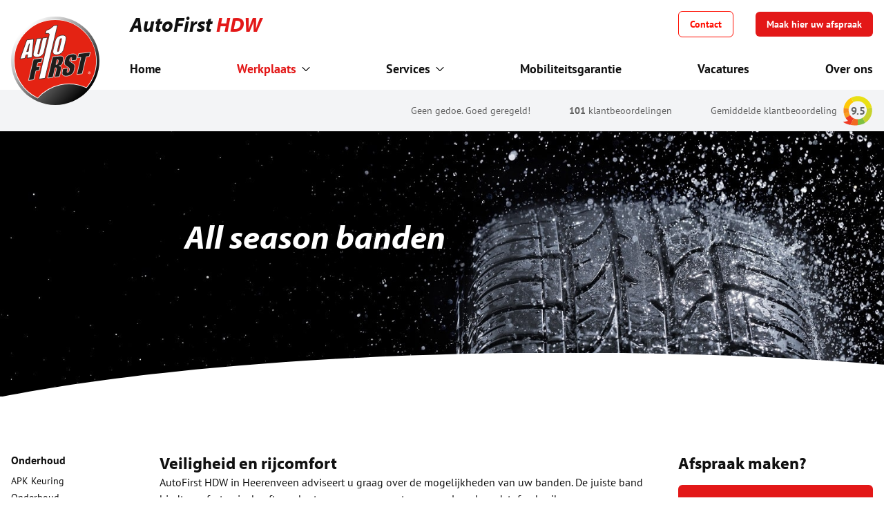

--- FILE ---
content_type: text/html; charset=UTF-8
request_url: https://www.autofirst-hdw.nl/werkplaats/all-season-banden
body_size: 19213
content:
<!DOCTYPE html>
<html lang="nl">

<head>
  <meta charset="utf-8" />
  <meta http-equiv="X-UA-Compatible" content="IE=edge" />
  <meta name="viewport" content="width=device-width, initial-scale=1" />

  <title>
    All Season Banden in Heerenveen | AutoFirst HDW  </title>

  <meta name="description" content="Zeker weten dat je in alle seizoenen de goede banden hebt? Bij AutoFirst HDW in Heerenveen beschikken we over een ruim aanbod aan All Season Banden!" />
    <meta name="robots" content="index,follow" />
  <meta name="revisit-after" content="14 days" />
    <meta name="facebook-domain-verification" content="tkl59k06z6m2b24tfv1zfkl7u1i1ec" />
  <link rel="canonical" href="https://www.autofirst-hdw.nl/werkplaats/all-season-banden" />

  <link rel="apple-touch-icon" sizes="180x180" href="https://www.autofirst-hdw.nl/apple-touch-icon.png" />
  <link rel="icon" type="image/png" sizes="32x32" href="https://www.autofirst-hdw.nl/favicon-32x32.png" />
  <link rel="icon" type="image/png" sizes="16x16" href="https://www.autofirst-hdw.nl/favicon-16x16.png" />
  <link rel="manifest" href="https://www.autofirst-hdw.nl/site.webmanifest" />
  <link rel="mask-icon" href="https://www.autofirst-hdw.nl/safari-pinned-tab.svg" color="#000000" />
  <meta name="msapplication-TileColor" content="#000000" />
  <meta name="theme-color" content="#000000" />

  <meta property="og:title" content="All Season Banden in Heerenveen | AutoFirst HDW" />
  <meta property="og:description" content="Zeker weten dat je in alle seizoenen de goede banden hebt? Bij AutoFirst HDW in Heerenveen beschikken we over een ruim aanbod aan All Season Banden!" />
  <meta property="og:type" content="website" />
  <meta property="og:url" content="https://www.autofirst-hdw.nl/werkplaats/all-season-banden" />
  <meta property="og:image" content="https://www.autofirst-hdw.nl/images/logo-social.jpg" />
  <meta property="og:site_name" content="AutoFirst" />
  <meta property="og:locale" content="nl_NL" />

  <meta name="twitter:card" content="Zeker weten dat je in alle seizoenen de goede banden hebt? Bij AutoFirst HDW in Heerenveen beschikken we over een ruim aanbod aan All Season Banden!" />
  <meta name="twitter:title" content="All Season Banden in Heerenveen | AutoFirst HDW" />
  <meta name="twitter:description" content="Zeker weten dat je in alle seizoenen de goede banden hebt? Bij AutoFirst HDW in Heerenveen beschikken we over een ruim aanbod aan All Season Banden!" />
  <meta name="twitter:image" content="https://www.autofirst-hdw.nl/images/logo-social.jpg" />

  <meta name="csrf-token" content="nMUtBJ5PZQtAo03RaKS3mMFQmDxn12Wnq6r7Auef" />
  
  <link href="/css/app.css?id=78ae68f7cd7bb570fcbacb4e0af46ad7" rel="stylesheet" />

    <!-- Google Tag Manager -->
  <script>
    ;
    (function (w, d, s, l, i) {
      w[l] = w[l] || []
      w[l].push({
        'gtm.start': new Date().getTime(),
        event: 'gtm.js'
      })
      var f = d.getElementsByTagName(s)[0],
        j = d.createElement(s),
        dl = l != 'dataLayer' ? '&l=' + l : ''
      j.async = true
      j.src = 'https://www.googletagmanager.com/gtm.js?id=' + i + dl
      f.parentNode.insertBefore(j, f)
    })(window, document, 'script', 'dataLayer', 'GTM-MV4RB6D')
  </script>
  <!-- End Google Tag Manager -->
  
  </head>

<body class="antialiased">
    <!-- Google Tag Manager (noscript) -->
  <noscript><iframe
      src="https://www.googletagmanager.com/ns.html?id=GTM-MV4RB6D"
      height="0" width="0" style="display: none; visibility: hidden"></iframe></noscript>
  <!-- End Google Tag Manager (noscript) -->
  
  <div id="app" class="flex flex-col min-h-screen">
    <header class="sticky top-0 z-50">
      <main-nav :menu-items="[{&quot;id&quot;:7070,&quot;name&quot;:&quot;Werkplaats&quot;,&quot;type&quot;:&quot;page-link&quot;,&quot;value&quot;:&quot;https:\/\/www.autofirst-hdw.nl\/werkplaats&quot;,&quot;target&quot;:&quot;_self&quot;,&quot;enabled&quot;:true,&quot;data&quot;:null,&quot;maxDepthChildren&quot;:2,&quot;active&quot;:true,&quot;children&quot;:[{&quot;id&quot;:7071,&quot;name&quot;:&quot;Onderhoud&quot;,&quot;type&quot;:&quot;text&quot;,&quot;value&quot;:null,&quot;target&quot;:&quot;_self&quot;,&quot;enabled&quot;:true,&quot;data&quot;:null,&quot;maxDepthChildren&quot;:1,&quot;active&quot;:false,&quot;children&quot;:[{&quot;id&quot;:7072,&quot;name&quot;:&quot;APK Keuring&quot;,&quot;type&quot;:&quot;page-link&quot;,&quot;value&quot;:&quot;https:\/\/www.autofirst-hdw.nl\/werkplaats\/apk-keuring&quot;,&quot;target&quot;:&quot;_self&quot;,&quot;enabled&quot;:true,&quot;data&quot;:null,&quot;maxDepthChildren&quot;:0,&quot;active&quot;:false,&quot;children&quot;:[]},{&quot;id&quot;:7073,&quot;name&quot;:&quot;Onderhoud&quot;,&quot;type&quot;:&quot;page-link&quot;,&quot;value&quot;:&quot;https:\/\/www.autofirst-hdw.nl\/werkplaats\/onderhoud&quot;,&quot;target&quot;:&quot;_self&quot;,&quot;enabled&quot;:true,&quot;data&quot;:null,&quot;maxDepthChildren&quot;:0,&quot;active&quot;:false,&quot;children&quot;:[]},{&quot;id&quot;:7074,&quot;name&quot;:&quot;Airco service&quot;,&quot;type&quot;:&quot;page-link&quot;,&quot;value&quot;:&quot;https:\/\/www.autofirst-hdw.nl\/werkplaats\/aircoservice&quot;,&quot;target&quot;:&quot;_self&quot;,&quot;enabled&quot;:true,&quot;data&quot;:null,&quot;maxDepthChildren&quot;:0,&quot;active&quot;:false,&quot;children&quot;:[]},{&quot;id&quot;:7075,&quot;name&quot;:&quot;Zomercheck&quot;,&quot;type&quot;:&quot;page-link&quot;,&quot;value&quot;:&quot;https:\/\/www.autofirst-hdw.nl\/werkplaats\/zomercheck&quot;,&quot;target&quot;:&quot;_self&quot;,&quot;enabled&quot;:true,&quot;data&quot;:null,&quot;maxDepthChildren&quot;:0,&quot;active&quot;:false,&quot;children&quot;:[]},{&quot;id&quot;:7076,&quot;name&quot;:&quot;Wintercheck&quot;,&quot;type&quot;:&quot;page-link&quot;,&quot;value&quot;:&quot;https:\/\/www.autofirst-hdw.nl\/werkplaats\/wintercheck&quot;,&quot;target&quot;:&quot;_self&quot;,&quot;enabled&quot;:true,&quot;data&quot;:null,&quot;maxDepthChildren&quot;:0,&quot;active&quot;:false,&quot;children&quot;:[]}]},{&quot;id&quot;:7077,&quot;name&quot;:&quot;Reparaties&quot;,&quot;type&quot;:&quot;text&quot;,&quot;value&quot;:null,&quot;target&quot;:&quot;_self&quot;,&quot;enabled&quot;:true,&quot;data&quot;:null,&quot;maxDepthChildren&quot;:1,&quot;active&quot;:false,&quot;children&quot;:[{&quot;id&quot;:7078,&quot;name&quot;:&quot;Reparatie&quot;,&quot;type&quot;:&quot;page-link&quot;,&quot;value&quot;:&quot;https:\/\/www.autofirst-hdw.nl\/werkplaats\/reparatie&quot;,&quot;target&quot;:&quot;_self&quot;,&quot;enabled&quot;:true,&quot;data&quot;:null,&quot;maxDepthChildren&quot;:0,&quot;active&quot;:false,&quot;children&quot;:[]},{&quot;id&quot;:7079,&quot;name&quot;:&quot;Remmen&quot;,&quot;type&quot;:&quot;page-link&quot;,&quot;value&quot;:&quot;https:\/\/www.autofirst-hdw.nl\/werkplaats\/remmen&quot;,&quot;target&quot;:&quot;_self&quot;,&quot;enabled&quot;:true,&quot;data&quot;:null,&quot;maxDepthChildren&quot;:0,&quot;active&quot;:false,&quot;children&quot;:[]},{&quot;id&quot;:7080,&quot;name&quot;:&quot;Distibutieriem&quot;,&quot;type&quot;:&quot;page-link&quot;,&quot;value&quot;:&quot;https:\/\/www.autofirst-hdw.nl\/werkplaats\/distributieriem&quot;,&quot;target&quot;:&quot;_self&quot;,&quot;enabled&quot;:true,&quot;data&quot;:null,&quot;maxDepthChildren&quot;:0,&quot;active&quot;:false,&quot;children&quot;:[]},{&quot;id&quot;:7081,&quot;name&quot;:&quot;Koppeling&quot;,&quot;type&quot;:&quot;page-link&quot;,&quot;value&quot;:&quot;https:\/\/www.autofirst-hdw.nl\/werkplaats\/koppeling-vervangen&quot;,&quot;target&quot;:&quot;_self&quot;,&quot;enabled&quot;:true,&quot;data&quot;:null,&quot;maxDepthChildren&quot;:0,&quot;active&quot;:false,&quot;children&quot;:[]},{&quot;id&quot;:7082,&quot;name&quot;:&quot;Accu vervangen&quot;,&quot;type&quot;:&quot;page-link&quot;,&quot;value&quot;:&quot;https:\/\/www.autofirst-hdw.nl\/werkplaats\/accu-vervangen&quot;,&quot;target&quot;:&quot;_self&quot;,&quot;enabled&quot;:true,&quot;data&quot;:null,&quot;maxDepthChildren&quot;:0,&quot;active&quot;:false,&quot;children&quot;:[]}]},{&quot;id&quot;:7083,&quot;name&quot;:&quot;Banden&quot;,&quot;type&quot;:&quot;text&quot;,&quot;value&quot;:null,&quot;target&quot;:&quot;_self&quot;,&quot;enabled&quot;:true,&quot;data&quot;:null,&quot;maxDepthChildren&quot;:1,&quot;active&quot;:true,&quot;children&quot;:[{&quot;id&quot;:7084,&quot;name&quot;:&quot;Autobanden&quot;,&quot;type&quot;:&quot;page-link&quot;,&quot;value&quot;:&quot;https:\/\/www.autofirst-hdw.nl\/werkplaats\/banden&quot;,&quot;target&quot;:&quot;_self&quot;,&quot;enabled&quot;:true,&quot;data&quot;:null,&quot;maxDepthChildren&quot;:0,&quot;active&quot;:false,&quot;children&quot;:[]},{&quot;id&quot;:7085,&quot;name&quot;:&quot;Zomerbanden&quot;,&quot;type&quot;:&quot;page-link&quot;,&quot;value&quot;:&quot;https:\/\/www.autofirst-hdw.nl\/werkplaats\/zomerbanden&quot;,&quot;target&quot;:&quot;_self&quot;,&quot;enabled&quot;:true,&quot;data&quot;:null,&quot;maxDepthChildren&quot;:0,&quot;active&quot;:false,&quot;children&quot;:[]},{&quot;id&quot;:7086,&quot;name&quot;:&quot;Winterbanden&quot;,&quot;type&quot;:&quot;page-link&quot;,&quot;value&quot;:&quot;https:\/\/www.autofirst-hdw.nl\/werkplaats\/winterbanden&quot;,&quot;target&quot;:&quot;_self&quot;,&quot;enabled&quot;:true,&quot;data&quot;:null,&quot;maxDepthChildren&quot;:0,&quot;active&quot;:false,&quot;children&quot;:[]},{&quot;id&quot;:7087,&quot;name&quot;:&quot;All season banden&quot;,&quot;type&quot;:&quot;page-link&quot;,&quot;value&quot;:&quot;https:\/\/www.autofirst-hdw.nl\/werkplaats\/all-season-banden&quot;,&quot;target&quot;:&quot;_self&quot;,&quot;enabled&quot;:true,&quot;data&quot;:null,&quot;maxDepthChildren&quot;:0,&quot;active&quot;:true,&quot;children&quot;:[]}]},{&quot;id&quot;:7088,&quot;name&quot;:&quot;Overige&quot;,&quot;type&quot;:&quot;text&quot;,&quot;value&quot;:null,&quot;target&quot;:&quot;_self&quot;,&quot;enabled&quot;:true,&quot;data&quot;:null,&quot;maxDepthChildren&quot;:1,&quot;active&quot;:false,&quot;children&quot;:[{&quot;id&quot;:7089,&quot;name&quot;:&quot;Auto diagnose&quot;,&quot;type&quot;:&quot;page-link&quot;,&quot;value&quot;:&quot;https:\/\/www.autofirst-hdw.nl\/werkplaats\/auto-diagnose&quot;,&quot;target&quot;:&quot;_self&quot;,&quot;enabled&quot;:true,&quot;data&quot;:null,&quot;maxDepthChildren&quot;:0,&quot;active&quot;:false,&quot;children&quot;:[]},{&quot;id&quot;:7090,&quot;name&quot;:&quot;Garantie&quot;,&quot;type&quot;:&quot;page-link&quot;,&quot;value&quot;:&quot;https:\/\/www.autofirst-hdw.nl\/werkplaats\/garantie&quot;,&quot;target&quot;:&quot;_self&quot;,&quot;enabled&quot;:true,&quot;data&quot;:null,&quot;maxDepthChildren&quot;:0,&quot;active&quot;:false,&quot;children&quot;:[]},{&quot;id&quot;:7091,&quot;name&quot;:&quot;Pechhulp&quot;,&quot;type&quot;:&quot;page-link&quot;,&quot;value&quot;:&quot;https:\/\/www.autofirst-hdw.nl\/autopech&quot;,&quot;target&quot;:&quot;_self&quot;,&quot;enabled&quot;:true,&quot;data&quot;:null,&quot;maxDepthChildren&quot;:0,&quot;active&quot;:false,&quot;children&quot;:[]},{&quot;id&quot;:7092,&quot;name&quot;:&quot;Controlelampjes&quot;,&quot;type&quot;:&quot;page-link&quot;,&quot;value&quot;:&quot;https:\/\/www.autofirst-hdw.nl\/werkplaats\/controlelampjes&quot;,&quot;target&quot;:&quot;_self&quot;,&quot;enabled&quot;:true,&quot;data&quot;:null,&quot;maxDepthChildren&quot;:0,&quot;active&quot;:false,&quot;children&quot;:[]}]}]},{&quot;id&quot;:10600,&quot;name&quot;:&quot;Services&quot;,&quot;type&quot;:&quot;text&quot;,&quot;value&quot;:null,&quot;target&quot;:&quot;_self&quot;,&quot;enabled&quot;:true,&quot;data&quot;:null,&quot;maxDepthChildren&quot;:1,&quot;active&quot;:false,&quot;children&quot;:[{&quot;id&quot;:10601,&quot;name&quot;:&quot;Auto verzekering&quot;,&quot;type&quot;:&quot;static-url&quot;,&quot;value&quot;:&quot;https:\/\/www.autofirst-autoverzekering.nl\/&quot;,&quot;target&quot;:&quot;_self&quot;,&quot;enabled&quot;:true,&quot;data&quot;:null,&quot;maxDepthChildren&quot;:0,&quot;active&quot;:false,&quot;children&quot;:[]},{&quot;id&quot;:10602,&quot;name&quot;:&quot;Financieringen&quot;,&quot;type&quot;:&quot;page-link&quot;,&quot;value&quot;:&quot;https:\/\/www.autofirst-carshopservicecenter.nl\/financiering-via-garantlease&quot;,&quot;target&quot;:&quot;_self&quot;,&quot;enabled&quot;:true,&quot;data&quot;:null,&quot;maxDepthChildren&quot;:0,&quot;active&quot;:false,&quot;children&quot;:[]},{&quot;id&quot;:7094,&quot;name&quot;:&quot;Private Lease&quot;,&quot;type&quot;:&quot;static-url&quot;,&quot;value&quot;:&quot;https:\/\/www.garantlease.nl\/particulier\/&quot;,&quot;target&quot;:&quot;_self&quot;,&quot;enabled&quot;:true,&quot;data&quot;:[],&quot;maxDepthChildren&quot;:0,&quot;active&quot;:false,&quot;children&quot;:[]},{&quot;id&quot;:10603,&quot;name&quot;:&quot;Zakelijke lease&quot;,&quot;type&quot;:&quot;static-url&quot;,&quot;value&quot;:&quot;https:\/\/www.garantlease.nl\/&quot;,&quot;target&quot;:&quot;_self&quot;,&quot;enabled&quot;:true,&quot;data&quot;:null,&quot;maxDepthChildren&quot;:0,&quot;active&quot;:false,&quot;children&quot;:[]}]},{&quot;id&quot;:7098,&quot;name&quot;:&quot;Mobiliteitsgarantie&quot;,&quot;type&quot;:&quot;page-link&quot;,&quot;value&quot;:&quot;https:\/\/www.autofirst-hdw.nl\/autopech&quot;,&quot;target&quot;:&quot;_self&quot;,&quot;enabled&quot;:true,&quot;data&quot;:null,&quot;maxDepthChildren&quot;:0,&quot;active&quot;:false,&quot;children&quot;:[]},{&quot;id&quot;:9518,&quot;name&quot;:&quot;Vacatures&quot;,&quot;type&quot;:&quot;static-url&quot;,&quot;value&quot;:&quot;\/vacatures&quot;,&quot;target&quot;:&quot;_self&quot;,&quot;enabled&quot;:true,&quot;data&quot;:null,&quot;maxDepthChildren&quot;:0,&quot;active&quot;:false,&quot;children&quot;:[]},{&quot;id&quot;:7099,&quot;name&quot;:&quot;Over ons&quot;,&quot;type&quot;:&quot;page-link&quot;,&quot;value&quot;:&quot;https:\/\/www.autofirst-hdw.nl\/over-ons&quot;,&quot;target&quot;:&quot;_self&quot;,&quot;enabled&quot;:true,&quot;data&quot;:null,&quot;maxDepthChildren&quot;:0,&quot;active&quot;:false,&quot;children&quot;:[]}]" :menu-more="[]"
  :establishment="{&quot;uuid&quot;:&quot;0f852c45-81e8-475a-a268-76bbc8a8a93b&quot;,&quot;title&quot;:&quot;AutoFirst HDW&quot;,&quot;title_parts&quot;:[&quot;AutoFirst&quot;,&quot;HDW&quot;],&quot;trade_name&quot;:&quot;AutoFirst HDW&quot;,&quot;statutory_name&quot;:&quot;&quot;,&quot;kvk_number&quot;:&quot;&quot;,&quot;tax_number&quot;:&quot;&quot;,&quot;address&quot;:&quot;De Stapeling 8&quot;,&quot;city&quot;:&quot;Heerenveen&quot;,&quot;postalcode&quot;:&quot;8447GN&quot;,&quot;latitude&quot;:52.9708824,&quot;longitude&quot;:5.893301,&quot;email_1&quot;:&quot;info@autoservice-hdw.nl&quot;,&quot;email_1_label&quot;:&quot;&quot;,&quot;email_2&quot;:&quot;&quot;,&quot;email_2_label&quot;:&quot;&quot;,&quot;phone_1&quot;:&quot;31513625110&quot;,&quot;phone_1_for_display&quot;:&quot;0513 625 110&quot;,&quot;phone_1_for_hyperlink&quot;:&quot;tel:+31-513-625-110&quot;,&quot;phone_1_label&quot;:&quot;&quot;,&quot;phone_2&quot;:&quot;&quot;,&quot;phone_2_for_display&quot;:&quot;&quot;,&quot;phone_2_for_hyperlink&quot;:&quot;&quot;,&quot;phone_2_label&quot;:&quot;&quot;,&quot;whatsapp&quot;:&quot;31513625110&quot;,&quot;whatsapp_label&quot;:&quot;WhatsApp&quot;,&quot;whatsapp_2&quot;:&quot;&quot;,&quot;whatsapp_2_label&quot;:&quot;&quot;,&quot;introduction&quot;:&quot;&lt;div&gt;AutoFirst HDW is een allround autobedrijf in Heerenveen. De afgelopen 10 jaar zijn wij bekend geworden om onze persoonlijke aandacht, kwaliteit en vakmanschap. Wij zijn een merkonafhankelijk autobedrijf. Dit betekent dat u met alle merken en soorten auto\u2019s terecht kunt in onze professionele werkplaats. Dit geldt ook voor uw camper of bedrijfswagen. Wij leveren het beste onderhoud voor uw auto, tegen betaalbare prijzen. Meer weten over onze garage? Kom gerust langs aan de Stapeling 8 in Heerenveen. We zijn geopend van maandag t\/m. vrijdag van 08.00 tot 17.00 uur. Zaterdag werken wij alleen op afspraak. Neem nu contact met ons op via Whatsapp!&lt;\/div&gt;&quot;,&quot;intro_logos&quot;:[],&quot;image&quot;:&quot;autofirst-hdw\/8f9910a3a08e048bcc8022e885734626.jpg&quot;,&quot;url&quot;:&quot;https:\/\/www.autofirst-hdw.nl\/&quot;,&quot;opening_hours&quot;:{&quot;label&quot;:&quot;&quot;,&quot;monday&quot;:&quot;08:00 - 17:00&quot;,&quot;tuesday&quot;:&quot;08:00 - 17:00&quot;,&quot;wednesday&quot;:&quot;08:00 - 17:00&quot;,&quot;thursday&quot;:&quot;08:00 - 17:00&quot;,&quot;friday&quot;:&quot;08:00 - 17:00&quot;,&quot;saturday&quot;:&quot;&quot;,&quot;sunday&quot;:&quot;&quot;},&quot;opening_hours_2&quot;:{&quot;label&quot;:&quot;&quot;,&quot;monday&quot;:&quot;&quot;,&quot;tuesday&quot;:&quot;&quot;,&quot;wednesday&quot;:&quot;&quot;,&quot;thursday&quot;:&quot;&quot;,&quot;friday&quot;:&quot;&quot;,&quot;saturday&quot;:&quot;&quot;,&quot;sunday&quot;:&quot;&quot;},&quot;google_verification_profile&quot;:&quot;&quot;,&quot;google_tag_manager_id&quot;:&quot;GTM-MV4RB6D&quot;,&quot;socials&quot;:{&quot;facebook_url&quot;:&quot;https:\/\/www.facebook.com\/AutoserviceHDW\/&quot;,&quot;twitter_url&quot;:&quot;&quot;,&quot;instagram_url&quot;:&quot;&quot;,&quot;snapchat_url&quot;:&quot;&quot;,&quot;tiktok_url&quot;:&quot;&quot;},&quot;services_page&quot;:null,&quot;services&quot;:[{&quot;title&quot;:&quot;APK Keuring&quot;,&quot;summary&quot;:&quot;Moet uw auto weer APK gekeurd worden? Wacht niet langer!&quot;,&quot;highlight_image&quot;:&quot;landelijk\/Icoon Afbeeldingen\/Auto Voorkant Check Grijs-Rood.png&quot;,&quot;header_image&quot;:&quot;autofirst-hdw\/HDW Apk.JPG&quot;,&quot;full_url&quot;:&quot;https:\/\/www.autofirst-hdw.nl\/werkplaats\/apk-keuring&quot;},{&quot;title&quot;:&quot;Onderhoud&quot;,&quot;summary&quot;:&quot;Met een betrouwbare auto gaat u met een zeker gevoel de weg op&quot;,&quot;highlight_image&quot;:&quot;landelijk\/Icoon Afbeeldingen\/Gereedschap Brug 2 Grijs-Rood.png&quot;,&quot;header_image&quot;:&quot;autofirst-hdw\/HDW onderhoud.JPG&quot;,&quot;full_url&quot;:&quot;https:\/\/www.autofirst-hdw.nl\/werkplaats\/onderhoud&quot;},{&quot;title&quot;:&quot;Reparatie&quot;,&quot;summary&quot;:&quot;Wij repareren uw auto vakkundig, ongeacht welk merk of leeftijd&quot;,&quot;highlight_image&quot;:&quot;landelijk\/Icoon Afbeeldingen\/Gereedschap Monteur 1 Grijs-Rood.png&quot;,&quot;header_image&quot;:&quot;autofirst-hdw\/HDW reparatie.JPG&quot;,&quot;full_url&quot;:&quot;https:\/\/www.autofirst-hdw.nl\/werkplaats\/reparatie&quot;},{&quot;title&quot;:&quot;Autopech&quot;,&quot;summary&quot;:&quot;Vierentwintig uur per dag, zeven dagen per week pechhulp&quot;,&quot;highlight_image&quot;:&quot;landelijk\/Icoon Afbeeldingen\/Pech Voorkant Grijs-Rood.png&quot;,&quot;header_image&quot;:&quot;landelijk\/Header standaard\/Autopech mobiliteitsgarantie.jpg&quot;,&quot;full_url&quot;:&quot;https:\/\/www.autofirst-hdw.nl\/autopech&quot;}],&quot;highlighted_pages&quot;:[{&quot;title&quot;:&quot;APK Keuring&quot;,&quot;summary&quot;:&quot;Moet uw auto weer APK gekeurd worden? Wacht niet langer!&quot;,&quot;highlight_image&quot;:&quot;landelijk\/Icoon Afbeeldingen\/Auto Voorkant Check Grijs-Rood.png&quot;,&quot;header_image&quot;:&quot;autofirst-hdw\/HDW Apk.JPG&quot;,&quot;full_url&quot;:&quot;https:\/\/www.autofirst-hdw.nl\/werkplaats\/apk-keuring&quot;},{&quot;title&quot;:&quot;Onderhoud&quot;,&quot;summary&quot;:&quot;Met een betrouwbare auto gaat u met een zeker gevoel de weg op&quot;,&quot;highlight_image&quot;:&quot;landelijk\/Icoon Afbeeldingen\/Gereedschap Brug 2 Grijs-Rood.png&quot;,&quot;header_image&quot;:&quot;autofirst-hdw\/HDW onderhoud.JPG&quot;,&quot;full_url&quot;:&quot;https:\/\/www.autofirst-hdw.nl\/werkplaats\/onderhoud&quot;},{&quot;title&quot;:&quot;Reparatie&quot;,&quot;summary&quot;:&quot;Wij repareren uw auto vakkundig, ongeacht welk merk of leeftijd&quot;,&quot;highlight_image&quot;:&quot;landelijk\/Icoon Afbeeldingen\/Gereedschap Monteur 1 Grijs-Rood.png&quot;,&quot;header_image&quot;:&quot;autofirst-hdw\/HDW reparatie.JPG&quot;,&quot;full_url&quot;:&quot;https:\/\/www.autofirst-hdw.nl\/werkplaats\/reparatie&quot;}],&quot;distance&quot;:{},&quot;module_klantenvertellen&quot;:true,&quot;custom_review_html&quot;:&quot;&quot;,&quot;base_total_score_on&quot;:&quot;default&quot;,&quot;financer&quot;:&quot;0&quot;,&quot;findio_basic_url&quot;:&quot;&quot;,&quot;domain_type&quot;:&quot;garage&quot;,&quot;is_garage&quot;:true,&quot;rdw&quot;:true,&quot;bovag&quot;:true,&quot;ev_specialist&quot;:false,&quot;tender_uuid&quot;:&quot;2a697448-168b-7196-570e-6fdfa683f0cd&quot;,&quot;module_offers&quot;:&quot;0&quot;,&quot;call_to_actions&quot;:{&quot;topbar&quot;:{&quot;title&quot;:&quot;Afspraak maken?&quot;,&quot;button_text&quot;:&quot;Maak hier uw afspraak&quot;,&quot;url&quot;:&quot;\/werkplaats-afspraak-maken&quot;,&quot;target&quot;:&quot;_self&quot;},&quot;footer_1&quot;:null,&quot;footer_2&quot;:null,&quot;garagefinder_appointment&quot;:{&quot;title&quot;:&quot;Afspraak maken?&quot;,&quot;button_text&quot;:&quot;Maak hier uw afspraak&quot;,&quot;url&quot;:&quot;\/werkplaats-afspraak-maken&quot;,&quot;target&quot;:&quot;_self&quot;},&quot;garagefinder_visit&quot;:null},&quot;module_vacancies&quot;:{&quot;whatsapp&quot;:null,&quot;facebook_messenger&quot;:null,&quot;linkedin&quot;:null,&quot;email&quot;:&quot;h.dewinter@autoservice-hdw.nl&quot;,&quot;email_open_application&quot;:&quot;h.dewinter@autoservice-hdw.nl&quot;},&quot;sidebar_image&quot;:&quot;&quot;}" class=""></main-nav>

 <div class="absolute w-full transition-transform transform translate-y-0 bg-gray-100 shadow-sm md:py-2 md:z-10">
  <div class="container flex items-center justify-end px-4 mx-auto max-w-7xl">
    <a href="/reviews">
      <ul class="flex py-2 pr-12 space-x-4 text-xs md:space-x-14 text-secondary-200 sm:text-sm md:py-3 md:pr-0">
        <li class="hidden md:block">
          Geen gedoe. Goed geregeld!
        </li>
        <li class="hidden md:block">
                    <strong>
            101
          </strong>
          klantbeoordelingen
                  </li>
        <li>Gemiddelde klantbeoordeling</li>
      </ul>
    </a>
        <div class="absolute
    md:relative">
    <div class="relative w-10 h-10 md:ml-2 md:w-11 md:h-11 text-s
    md:text-m text-secondary-200 font-bold tracking-tighter">
        <svg version="1.1" xmlns="http://www.w3.org/2000/svg" xmlns:xlink="http://www.w3.org/1999/xlink" x="0px" y="0px"
            viewBox="0 0 100 100" xml:space="preserve">
            <g>
                <path fill="#FFC808"
                    d="M35.9,22.4L28.3,7.9C15.7,14.5,6.5,26.7,3.8,41.1l16.5,3C21.8,34.7,27.7,26.7,35.9,22.4z" />
                <path fill="#F58B1F" d="M20,48.8c0-1.6,0.1-3.1,0.4-4.6l-16.5-3c-0.5,2.6-0.7,5.3-0.8,8c0,3.8,0.4,7.5,1.2,11.1l16.7-3.8
  C20.3,54,20,51.4,20,48.8z" />
                <path fill="#F99D1C"
                    d="M20.9,56.4L4.2,60.2c1.2,5.1,3.2,9.9,5.9,14.3l14.8-9.2C23.1,62.6,21.8,59.6,20.9,56.4z" />
                <path fill="#EF3B24" d="M24.9,65.3l-14.8,9.2c2.2,3.5,4.8,6.7,7.8,9.6c-8.1,2.5-16.3,3.7-16.3,3.7c0.3,0.3,9.5,6.6,24,9.6l11.1-21.6
  C32,73.3,27.9,69.7,24.9,65.3z" />
                <path fill="#F26922"
                    d="M49.8,78.6c-4.7,0-9.1-1.1-13-3L25.7,97.3c7,1.5,15.3,2.1,24.5,1V78.6C50,78.6,49.9,78.6,49.8,78.6z" />
                <path fill="#7FC042" d="M50.1,78.6v19.7c4.3-0.5,8.7-1.5,13.3-2.9l0,0c4.1-1.2,7.9-3,11.4-5.2l-9.7-15.8C60.8,77,55.7,78.6,50.1,78.6z
  " />
                <path fill="#C6D22D" d="M79.6,48.8c0,10.8-5.8,20.3-14.4,25.5l9.7,15.8c6.7-4.2,12.3-10.1,16.2-17.1l0,0c3.8-6.8,6-14.6,6.1-22.8
  c0-3.6-0.3-7.1-1-10.5l-17.1,3.7C79.4,45.2,79.6,47,79.6,48.8z" />
                <path fill="#E9E015" d="M50.7,2.6C42.6,2.5,35,4.4,28.3,7.9l7.6,14.5c4.1-2.2,8.9-3.4,13.9-3.4c14.6,0,26.8,10.5,29.3,24.4l17.1-3.7
  C91.7,18.7,73.1,2.9,50.7,2.6z" />
            </g>
        </svg>


        <span class="
        absolute
        top-1/2
        left-1/2
        transform
        -translate-x-1/2 -translate-y-1/2
      ">
            9.5
        </span>

    </div>

     </div>   </div>
</div>
     </header>

    <main
      class="md:pt-[60px]  grow">
      
<div>
  <div
    class="h-48 bg-gray-100 curved-mask before:bg-white before:h-5 md:before:h-16 before:z-30 before:bottom-0 md:h-96">
        <img class="absolute object-cover object-center w-full h-full" src="https://www.autofirst-hdw.nl/storage/landelijk/Header standaard/All-season zwarte achtergrond.jpg"
      alt="All season banden" />
    
    <div class="container relative px-4 py-10 mx-auto max-w-7xl md:py-24">
      <div class="grid grid-cols-12 gap-4">
        <div class="col-start-1 col-end-9 lg:col-start-3">
          <h1
            class="inline-block p-4 text-xl italic text-white rounded-md md:text-3xl lg:text-5xl md:px-10 md:py-8 md:rounded-none bg-black/50 text-shadow">
            All season banden
          </h1>
        </div>
      </div>
    </div>
  </div>
  <div class="py-8 md:py-20">
    <div class="container relative px-4 mx-auto max-w-7xl">
      <div class="grid grid-cols-12 gap-4 gap-y-8 md:gap-10">
        <div class="col-span-full md:col-span-4 lg:col-span-3 md:order-last">
                    <h2>Afspraak maken?</h2>
          <a href="/werkplaats-afspraak-maken" class="flex justify-center btn btn--primary btn--lg"
            title="Maak hier uw afspraak">Maak hier uw afspraak</a>
          
          <div class="flex-col hidden mt-8 overflow-hidden rounded-md bg-gray-50 md:flex">
            <div class="relative curved-mask before:bg-gray-50">
              <img class="object-cover w-full h-40 object-fit" src="https://www.autofirst-hdw.nl/images/text-side.webp" alt="" />
            </div>
            <div class="flex flex-col p-4 grow">
              <h2 class="">AutoFirst</h2>
              <ul class="text-sm list list--checklist">
                <li>Betaalbaar onderhoud aan alle automerken- en typen</li>
                <li>Goed opgeleide monteurs</li>
                <li>Persoonlijke aandacht en advies</li>
                <li>U behoudt uw fabrieksgarantie</li>
                <li>AutoFirst Mobiliteitsgarantie bij pech onderweg</li>
              </ul>
            </div>
          </div>
        </div>
                                 <div class="hidden col-span-2 lg:block">
          <aside>
            <ul class="space-y-6">
                                          <li class="space-y-2">
                <h5>
                                    Onderhoud
                                  </h5>
                <ul class="space-y-1 text-sm">
                                    <li>
                                        <a href="https://www.autofirst-hdw.nl/werkplaats/apk-keuring" title="APK Keuring"
                      target="_self" class="py-2 hover:underline hover:text-primary-100 ">APK Keuring</a>
                                      </li>
                                    <li>
                                        <a href="https://www.autofirst-hdw.nl/werkplaats/onderhoud" title="Onderhoud"
                      target="_self" class="py-2 hover:underline hover:text-primary-100 ">Onderhoud</a>
                                      </li>
                                    <li>
                                        <a href="https://www.autofirst-hdw.nl/werkplaats/aircoservice" title="Airco service"
                      target="_self" class="py-2 hover:underline hover:text-primary-100 ">Airco service</a>
                                      </li>
                                    <li>
                                        <a href="https://www.autofirst-hdw.nl/werkplaats/zomercheck" title="Zomercheck"
                      target="_self" class="py-2 hover:underline hover:text-primary-100 ">Zomercheck</a>
                                      </li>
                                    <li>
                                        <a href="https://www.autofirst-hdw.nl/werkplaats/wintercheck" title="Wintercheck"
                      target="_self" class="py-2 hover:underline hover:text-primary-100 ">Wintercheck</a>
                                      </li>
                                  </ul>
              </li>
                                           <li class="space-y-2">
                <h5>
                                    Reparaties
                                  </h5>
                <ul class="space-y-1 text-sm">
                                    <li>
                                        <a href="https://www.autofirst-hdw.nl/werkplaats/reparatie" title="Reparatie"
                      target="_self" class="py-2 hover:underline hover:text-primary-100 ">Reparatie</a>
                                      </li>
                                    <li>
                                        <a href="https://www.autofirst-hdw.nl/werkplaats/remmen" title="Remmen"
                      target="_self" class="py-2 hover:underline hover:text-primary-100 ">Remmen</a>
                                      </li>
                                    <li>
                                        <a href="https://www.autofirst-hdw.nl/werkplaats/distributieriem" title="Distibutieriem"
                      target="_self" class="py-2 hover:underline hover:text-primary-100 ">Distibutieriem</a>
                                      </li>
                                    <li>
                                        <a href="https://www.autofirst-hdw.nl/werkplaats/koppeling-vervangen" title="Koppeling"
                      target="_self" class="py-2 hover:underline hover:text-primary-100 ">Koppeling</a>
                                      </li>
                                    <li>
                                        <a href="https://www.autofirst-hdw.nl/werkplaats/accu-vervangen" title="Accu vervangen"
                      target="_self" class="py-2 hover:underline hover:text-primary-100 ">Accu vervangen</a>
                                      </li>
                                  </ul>
              </li>
                                           <li class="space-y-2">
                <h5>
                                    Banden
                                  </h5>
                <ul class="space-y-1 text-sm">
                                    <li>
                                        <a href="https://www.autofirst-hdw.nl/werkplaats/banden" title="Autobanden"
                      target="_self" class="py-2 hover:underline hover:text-primary-100 ">Autobanden</a>
                                      </li>
                                    <li>
                                        <a href="https://www.autofirst-hdw.nl/werkplaats/zomerbanden" title="Zomerbanden"
                      target="_self" class="py-2 hover:underline hover:text-primary-100 ">Zomerbanden</a>
                                      </li>
                                    <li>
                                        <a href="https://www.autofirst-hdw.nl/werkplaats/winterbanden" title="Winterbanden"
                      target="_self" class="py-2 hover:underline hover:text-primary-100 ">Winterbanden</a>
                                      </li>
                                    <li>
                                        <a href="https://www.autofirst-hdw.nl/werkplaats/all-season-banden" title="All season banden"
                      target="_self" class="py-2 hover:underline hover:text-primary-100 text-primary font-bold">All season banden</a>
                                      </li>
                                  </ul>
              </li>
                                           <li class="space-y-2">
                <h5>
                                    Overige
                                  </h5>
                <ul class="space-y-1 text-sm">
                                    <li>
                                        <a href="https://www.autofirst-hdw.nl/werkplaats/auto-diagnose" title="Auto diagnose"
                      target="_self" class="py-2 hover:underline hover:text-primary-100 ">Auto diagnose</a>
                                      </li>
                                    <li>
                                        <a href="https://www.autofirst-hdw.nl/werkplaats/garantie" title="Garantie"
                      target="_self" class="py-2 hover:underline hover:text-primary-100 ">Garantie</a>
                                      </li>
                                    <li>
                                        <a href="https://www.autofirst-hdw.nl/autopech" title="Pechhulp"
                      target="_self" class="py-2 hover:underline hover:text-primary-100 ">Pechhulp</a>
                                      </li>
                                    <li>
                                        <a href="https://www.autofirst-hdw.nl/werkplaats/controlelampjes" title="Controlelampjes"
                      target="_self" class="py-2 hover:underline hover:text-primary-100 ">Controlelampjes</a>
                                      </li>
                                  </ul>
              </li>
                           </ul>
          </aside>
        </div>
                <div class="col-span-full md:col-span-8 lg:col-span-7 wysiwyg">
          <h2>Veiligheid en rijcomfort</h2><p>AutoFirst HDW in Heerenveen adviseert u graag over de mogelijkheden van uw banden. De juiste band biedt comfort, grip, heeft een korte remweg en zorgt voor een laag brandstofverbruik.</p><p><br></p><h3>Wat zijn all season banden?</h3><p>All season banden, ook wel all weather banden of vierseizoenenbanden genoemd, zijn een compromis tussen een zomer- en winterband. Deze banden zijn voornamelijk geschikt landen die een soortgelijk klimaat hebben als Nederland. Voor wintersport zijn deze banden minder geschikt. In dit geval is de keuze voor aparte winterbanden en zomerbanden de veiligste optie.</p><p>Dankzij de speciale rubbersamenstelling en profielopbouw leveren all season banden in alle weersomstandigheden goede prestaties. U kunt er het gehele jaar mee rijden, zonder uw banden te hoeven wisselen. Wanneer u niet vaak bij winterse omstandigheden rijdt en minder dan 10.000 kilometer per jaar aflegt, zijn all season banden een uitstekende keuze.</p><p><br></p><h3>Zijn all season banden goedgekeurd als winterband?</h3><p>Vrijwel alle nieuwe all season banden zijn ook goedgekeurd als winterbanden. Rijdt u met oudere all weather banden? Controleer dan goed of er een sneeuwvlok op de wang van uw band staat. In dat geval zijn ze goedgekeurd en voldoen ze ook aan de strenge regels die bijvoorbeeld in Duitsland gelden.</p><p><br></p><h3>Breed assortiment all season banden</h3><p>AutoFirst HDW in Heerenveen levert een breed assortiment A-merk all season banden, waaronder Pirelli, Continental, Michelin, Dunlop, Goodyear en Vredestein. Daarnaast hebben wij ook een uitgebreide collectie kwalitatieve all weather banden van huismerken die door A-merk fabrikanten worden geproduceerd. Zo is er voor ieder budget een bijpassende all season band! Wij adviseren u graag bij het maken van de juiste keuze en staan garant voor vakkundige service.</p>
          <div class="mt-12 border-t border-b divide-y divide-tertiary border-tertiary">
                      </div>
        </div>
      </div>
    </div>
  </div>
</div>

</main>

        <contact-modal title="Contact AutoFirst HDW"
      :maintenance="false" showroom-appointment call-me-back
      contact-form :whatsapp="true"
      whatsapp-link="https://wa.me/31513625110"
      :honeypot='{"enabled":true,"nameFieldName":"my_name_OMl64KwoJwH1JLBE","validFromFieldName":"valid_from","encryptedValidFrom":"[base64]"}'>
      <template v-slot:contact-top>
        <div class="mb-5 border-b border-light-100 md:pt-5">
          <div class="grid gap-x-8 lg:grid-cols-2">
            <div>
                            <div class="flex mb-5">
                <svg class="w-5 h-5 mr-3 stroke-current text-primary-100" fill="none" xmlns="http://www.w3.org/2000/svg"
                  viewBox="0 0 20 22">
                  <path
                    d="M9 2.176H6c-1.326 0-2.598.558-3.536 1.55A5.456 5.456 0 0 0 1 7.47v8.471c0 1.404.527 2.75 1.464 3.743.938.993 2.21 1.551 3.536 1.551h8c1.326 0 2.598-.558 3.535-1.55A5.456 5.456 0 0 0 19 15.94v-4.235"
                    stroke="currentColor" stroke-width="1.5" stroke-linecap="round" stroke-linejoin="round">
                  </path>
                  <path
                    d="M19 4.824a3.82 3.82 0 0 0-1.025-2.62A3.404 3.404 0 0 0 15.5 1.117v0c-.928 0-1.819.39-2.475 1.085A3.82 3.82 0 0 0 12 4.823v0c0 1.735 1.788 3.589 2.808 4.505.195.168.44.26.691.26.252 0 .497-.092.692-.26C17.212 8.412 19 6.558 19 4.824Z"
                    stroke="currentColor" stroke-width="1.5" stroke-linecap="round" stroke-linejoin="round">
                  </path>
                  <path
                    d="M15.501 4.56a.24.24 0 0 1 .139.044c.04.03.072.07.091.12a.28.28 0 0 1-.055.287.237.237 0 0 1-.272.057.254.254 0 0 1-.112-.097.275.275 0 0 1 .031-.335.248.248 0 0 1 .178-.077Z"
                    stroke="currentColor" stroke-width="1.5" stroke-linecap="round" stroke-linejoin="round">
                  </path>
                  <path
                    d="M19 4.824a3.82 3.82 0 0 0-1.025-2.62A3.404 3.404 0 0 0 15.5 1.117v0c-.928 0-1.819.39-2.475 1.085A3.82 3.82 0 0 0 12 4.823v0c0 1.735 1.788 3.589 2.808 4.505.195.168.44.26.691.26.252 0 .497-.092.692-.26C17.212 8.412 19 6.558 19 4.824ZM2 4.294l15 15.882M2 19.118l7-7.412"
                    stroke="currentColor" stroke-width="1.5" stroke-linecap="round" stroke-linejoin="round">
                  </path>
                </svg>
                                <a href="https://www.google.com/maps/dir/?api=1&destination=52.9708824,5.893301"
                  target="_blank" rel="noopener noreferrer" title="Route naar garage" aria-label="Route naar garage">
                                    <address class="text-sm not-italic">
                    De Stapeling 8<br />
                    8447GN
                    Heerenveen
                  </address>
                                  </a>
                              </div>
                          </div>
            <div>
                            <div class="flex items-center mb-5">
                <svg class="w-5 h-5 mr-3 stroke-current text-primary-100" fill="none" xmlns="http://www.w3.org/2000/svg"
                  viewBox="0 0 20 16">
                  <path d="m5.5 5.75 2.925 1.804a3 3 0 0 0 3.15 0L14.5 5.75" stroke="currentColor" stroke-width="1.5"
                    stroke-linecap="round" stroke-linejoin="round"></path>
                  <path d="M16 1H4a3 3 0 0 0-3 3v8a3 3 0 0 0 3 3h12a3 3 0 0 0 3-3V4a3 3 0 0 0-3-3Z"
                    stroke="currentColor" stroke-width="1.5" stroke-linecap="round" stroke-linejoin="round">
                  </path>
                </svg>
                <a href="mailto:info@autoservice-hdw.nl" class="text-sm underline">
                  info@autoservice-hdw.nl
                </a>
              </div>
                                          <div class="flex items-center mb-5">
                <svg class="w-5 h-5 mr-3 stroke-current text-primary-100" fill="none" xmlns="http://www.w3.org/2000/svg"
                  viewBox="0 0 20 20">
                  <path
                    d="M8.856 11.144a12.635 12.635 0 0 1-2.638-3.81.749.749 0 0 1 .166-.826l.82-.818c.67-.671.67-1.62.084-2.206L6.114 2.31a2 2 0 0 0-2.828 0l-.652.652c-.74.74-1.05 1.81-.85 2.87.494 2.613 2.012 5.474 4.461 7.923 2.45 2.449 5.31 3.967 7.923 4.46 1.06.2 2.13-.108 2.87-.85l.651-.65a2 2 0 0 0 0-2.828l-1.173-1.173a1.5 1.5 0 0 0-2.12 0l-.904.904a.749.749 0 0 1-.827.166 12.659 12.659 0 0 1-3.809-2.64v0Z"
                    stroke="currentColor" stroke-width="1.5" stroke-linecap="round" stroke-linejoin="round">
                  </path>
                </svg>
                <a class="text-sm" href="tel:+31-513-625-110"
                  title="0513 625 110"
                  aria-label="Bel ons op 0513 625 110">0513 625 110</a>
              </div>
                                          <div class="flex items-center mb-5">
                <svg class="w-5 h-5 mr-3 stroke-current text-primary-100" fill="none" xmlns="http://www.w3.org/2000/svg"
                  viewBox="0 0 20 20">
                  <path
                    d="M9.31 9.89a6.64 6.64 0 0 1-1.39-2 .4.4 0 0 1 .09-.43l.43-.43a.8.8 0 0 0 0-1.16l-.61-.61a1 1 0 0 0-1.48 0l-.34.34a1.68 1.68 0 0 0-.45 1.5 8.87 8.87 0 0 0 6.49 6.49 1.68 1.68 0 0 0 1.5-.44l.34-.35a1 1 0 0 0 0-1.48l-.61-.61a.778.778 0 0 0-1.11 0l-.48.47a.38.38 0 0 1-.43.09 6.611 6.611 0 0 1-1.95-1.38v0Z"
                    stroke="currentColor" stroke-width="1.2" stroke-linecap="round" stroke-linejoin="round">
                  </path>
                  <path
                    d="M9.85.75a8.52 8.52 0 0 0-7.47 12.63L.77 17.91a.35.35 0 0 0 .46.45l4.52-1.6a8.53 8.53 0 1 0 4.1-16V.75Z"
                    stroke="currentColor" stroke-width="1.5" stroke-linecap="round" stroke-linejoin="round">
                  </path>
                </svg>
                <a class="text-sm" href="https://wa.me/31513625110"
                  title="0513 625 110" target="_blank"
                  rel="noopener nofollow"
                  aria-label="Whatsapp ons op 0513 625 110">0513 625 110</a>
              </div>
                          </div>
          </div>

          

                    
        </div>
      </template>
    </contact-modal>
    


    <footer>
      <div class="py-8 bg-secondary md:py-20">
  <div class="container px-4 mx-auto space-y-4 divide-y  max-w-7xl divide-secondary-200">
    <div class="space-x-4 space-y-12 md:flex md:space-y-0">
      <div class="
          grow
          grid grid-cols-12
          gap-4
          text-white
          lg:grid-flow-col lg:grid-cols-none lg:auto-cols-auto
        ">
                <div class="col-span-6 md:col-span-4
          lg:col-auto">
          <strong class="block mb-2 text-sm">
                        <span>Direct naar</span>
                      </strong>
                    <ul class="space-y-4 text-xs md:space-y-1">
                        <li>
                            <a href="https://www.autofirst-hdw.nl/werkplaats" class="hover:underline" title="Werkplaats"
                target="_self">Werkplaats</a>
                          </li>
                        <li>
                            <a href="https://www.autofirst-hdw.nl/occasions" class="hover:underline" title="Occasions"
                target="_self">Occasions</a>
                          </li>
                        <li>
                            <a href="https://www.autofirst-hdw.nl/private-lease" class="hover:underline" title="Private Lease"
                target="_self">Private Lease</a>
                          </li>
                        <li>
                            <a href="https://www.autofirst-hdw.nl/autopech" class="hover:underline" title="Mobiliteitsgarantie"
                target="_self">Mobiliteitsgarantie</a>
                          </li>
                        <li>
                            <a href="https://www.autofirst-hdw.nl/over-ons" class="hover:underline" title="Over ons"
                target="_self">Over ons</a>
                          </li>
                      </ul>
                  </div>
                <div class="col-span-6 md:col-span-4
          lg:col-auto">
          <strong class="block mb-2 text-sm">
                        <span>Algemeen</span>
                      </strong>
                    <ul class="space-y-4 text-xs md:space-y-1">
                        <li>
                            <a href="https://www.autofirst-hdw.nl/reviews" class="hover:underline" title="Klantbeoordelingen"
                target="_self">Klantbeoordelingen</a>
                          </li>
                        <li>
                            <a href="https://www.autofirst-hdw.nl/gebruikersvoorwaarden" class="hover:underline" title="Gebruikersvoorwaarden"
                target="_self">Gebruikersvoorwaarden</a>
                          </li>
                        <li>
                            <a href="https://www.autofirst-hdw.nl/cookiebeleid" class="hover:underline" title="Cookiebeleid"
                target="_self">Cookiebeleid</a>
                          </li>
                        <li>
                            <a href="https://www.autofirst-hdw.nl/privacy-policy" class="hover:underline" title="Privacy statement"
                target="_self">Privacy statement</a>
                          </li>
                        <li>
                            <a href="https://www.autofirst-hdw.nl/klachtenformulier" class="hover:underline" title="Klachtenformulier"
                target="_self">Klachtenformulier</a>
                          </li>
                      </ul>
                  </div>
                              </div>
      <div class="flex flex-col items-center ml-auto space-y-4">
        <svg class="w-24" xmlns="http://www.w3.org/2000/svg" viewBox="0 0 412.34 412.29">
          <title>AutoFirst HDW</title>
          <defs>
            <linearGradient id="a" x1="266.54" y1="266.56" x2="558.08" y2="558.1" gradientUnits="userSpaceOnUse">
              <stop offset="0" stop-color="#fff" />
              <stop offset="1" />
            </linearGradient>
          </defs>
          <path
            d="M412.42 219.14c-106.75 0-193.28 86.53-193.28 193.28a193.29 193.29 0 0 0 111.8 175.3 193.32 193.32 0 0 1 227.18-48.31 192.52 192.52 0 0 0 47.58-127c0-106.75-86.54-193.28-193.28-193.28"
            transform="translate(-206.14 -206.18)" style="fill: #e42313" />
          <path
            d="M412.42 219.14c-106.75 0-193.28 86.53-193.28 193.28a193.29 193.29 0 0 0 111.8 175.3 193.32 193.32 0 0 1 227.18-48.31 192.52 192.52 0 0 0 47.58-127c0-106.75-86.54-193.28-193.28-193.28"
            transform="translate(-206.14 -206.18)" style="fill: #e42313" />
          <path
            d="M412.42 219.14c-106.75 0-193.28 86.53-193.28 193.28a193.29 193.29 0 0 0 111.8 175.3 193.32 193.32 0 0 1 227.18-48.31 192.52 192.52 0 0 0 47.58-127c0-106.74-86.54-193.27-193.28-193.27Z"
            transform="translate(-206.14 -206.18)" style="
              fill: none;
              stroke: #fff;
              stroke-miterlimit: 10;
              stroke-width: 3.4089999198913574px;
            " />
          <path
            d="M558.12 539.41a193.32 193.32 0 0 0-227.18 48.31 193.29 193.29 0 0 1-111.8-175.3c0-106.75 86.53-193.28 193.28-193.28S605.7 305.67 605.7 412.42a192.52 192.52 0 0 1-47.58 127"
            transform="translate(-206.14 -206.18)" style="fill: #e42313" />
          <path
            d="M558.12 539.41a193.32 193.32 0 0 0-227.18 48.31 193.29 193.29 0 0 1-111.8-175.3c0-106.75 86.53-193.28 193.28-193.28S605.7 305.67 605.7 412.42a192.49 192.49 0 0 1-47.58 126.99Z"
            transform="translate(-206.14 -206.18)" style="
              fill: none;
              stroke: #fff;
              stroke-miterlimit: 10;
              stroke-width: 5.632999897003174px;
            " />
          <path
            d="M219.14 412.8c0-106.75 86.53-193.28 193.28-193.28S605.7 306.05 605.7 412.8a192.52 192.52 0 0 1-47.58 127 193.38 193.38 0 0 0-227.18 48.31 193.29 193.29 0 0 1-111.8-175.3m-13-.47c0 113.86 92.34 206.15 206.21 206.13s206.11-92.29 206.13-206.13-92.31-206.16-206.17-206.16-206.15 92.29-206.15 206.16"
            transform="translate(-206.14 -206.18)" style="fill: url(#a)" />
          <path style="fill: #1d1d1b"
            d="m104.43 198.66 42.03-5.19-4.62 19.8-17.21 2.12-4.38 18.75 15.33-1.89-4.39 18.81-15.32 1.89-9.69 41.54-24.82 3.05 23.07-98.88z" />
          <path style="
              fill: none;
              stroke: #fff;
              stroke-miterlimit: 10;
              stroke-width: 2.447999954223633px;
            "
            d="m104.43 198.66 42.03-5.19-4.62 19.8-17.21 2.12-4.38 18.75 15.33-1.89-4.39 18.81-15.32 1.89-9.69 41.54-24.82 3.05 23.07-98.88z" />
          <path
            d="m399.91 393.83 17.56-2.16q17.56-2.18 23.46-1.53a10.08 10.08 0 0 1 8.47 5.93q2.6 5.28-.4 17.93-2.7 11.53-6.39 15.85t-12 6.12c4.62.66 7.53 1.93 8.72 3.84a10.33 10.33 0 0 1 1.8 5.45q0 2.58-2.79 14.55l-6.09 26.08-23 2.84 7.66-32.86q1.85-7.94 1.08-9.69c-.51-1.16-2.47-1.53-5.9-1.11l-10.46 44.59-24.82 3.06Zm20.87 13.85-5.13 22a13.76 13.76 0 0 0 6.14-1.91c1.3-.94 2.47-3.58 3.48-7.93l1.27-5.44q1.09-4.71-.18-6c-.86-.84-2.71-1.08-5.58-.74"
            transform="translate(-206.14 -206.18)" style="fill: #1d1d1b" />
          <path
            d="m399.91 393.83 17.56-2.16q17.56-2.18 23.46-1.53a10.08 10.08 0 0 1 8.47 5.93q2.6 5.28-.4 17.93-2.7 11.53-6.39 15.85t-12 6.12c4.62.66 7.53 1.93 8.72 3.84a10.33 10.33 0 0 1 1.8 5.45q0 2.58-2.79 14.55l-6.09 26.08-23 2.84 7.66-32.86q1.85-7.94 1.08-9.69c-.51-1.16-2.47-1.53-5.9-1.11l-10.46 44.59-24.82 3.06Zm20.87 13.85-5.13 22a13.76 13.76 0 0 0 6.14-1.91c1.3-.94 2.47-3.58 3.48-7.93l1.27-5.44q1.09-4.71-.18-6c-.86-.82-2.71-1.06-5.58-.72Z"
            transform="translate(-206.14 -206.18)" style="
              fill: none;
              stroke: #fff;
              stroke-miterlimit: 10;
              stroke-width: 2.447999954223633px;
            " />
          <path
            d="m509.8 409.34-23 2.84 1.71-7.33q1.2-5.13.64-6.42c-.37-.87-1.24-1.22-2.62-1.05a5.69 5.69 0 0 0-3.83 2.32 15.11 15.11 0 0 0-2.49 5.88c-.77 3.33-.92 5.77-.45 7.3s2.31 3.3 5.61 5.18q14.19 8.16 17 14.16t-.72 20.56q-2.46 10.58-6 15.87t-11.19 9.54a45.43 45.43 0 0 1-16.7 5.34q-10 1.23-16.1-1.81t-6.9-8.82q-.78-5.77 1.82-16.89l1.51-6.48 23.05-2.84-2.81 12q-1.29 5.55-.69 7c.4 1 1.43 1.37 3.07 1.17a6.1 6.1 0 0 0 4.16-2.48 15.62 15.62 0 0 0 2.61-6.13q2-8.73.36-11.14t-9.52-7.55c-5.18-3.48-8.55-6-10.1-7.71a13.74 13.74 0 0 1-3.14-7.33q-.79-4.83 1.05-12.7 2.64-11.37 6.67-17a31.55 31.55 0 0 1 11-9.33 44.19 44.19 0 0 1 15.78-4.82q9.66-1.2 15.72 1.2c4 1.6 6.41 3.95 7.11 7.05s.15 8.57-1.68 16.43Z"
            transform="translate(-206.14 -206.18)" style="fill: #1d1d1b" />
          <path
            d="m509.8 409.34-23 2.84 1.71-7.33q1.2-5.13.64-6.42c-.37-.87-1.24-1.22-2.62-1.05a5.69 5.69 0 0 0-3.83 2.32 15.11 15.11 0 0 0-2.49 5.88c-.77 3.33-.92 5.77-.45 7.3s2.31 3.3 5.61 5.18q14.19 8.16 17 14.16t-.72 20.56q-2.46 10.58-6 15.87t-11.19 9.54a45.43 45.43 0 0 1-16.7 5.34q-10 1.23-16.1-1.81t-6.9-8.82q-.78-5.77 1.82-16.89l1.51-6.48 23.05-2.84-2.81 12q-1.29 5.55-.69 7c.4 1 1.43 1.37 3.07 1.17a6.1 6.1 0 0 0 4.16-2.48 15.62 15.62 0 0 0 2.61-6.13q2-8.73.36-11.14t-9.52-7.55c-5.18-3.48-8.55-6-10.1-7.71a13.74 13.74 0 0 1-3.14-7.33q-.79-4.83 1.05-12.7 2.64-11.37 6.67-17a31.55 31.55 0 0 1 11-9.33 44.19 44.19 0 0 1 15.78-4.82q9.66-1.2 15.72 1.2c4 1.6 6.41 3.95 7.11 7.05s.15 8.57-1.68 16.43Z"
            transform="translate(-206.14 -206.18)" style="
              fill: none;
              stroke: #fff;
              stroke-miterlimit: 10;
              stroke-width: 2.447999954223633px;
            " />
          <path style="fill: #1d1d1b"
            d="m369.74 165.97-4.61 19.79-14.74 1.81-18.45 79.11-24.82 3.05 18.45-79.09-14.67 1.8 4.61-19.79 54.23-6.68z" />
          <path style="
              fill: none;
              stroke: #fff;
              stroke-miterlimit: 10;
              stroke-width: 2.447999954223633px;
            "
            d="m369.74 165.97-4.61 19.79-14.74 1.81-18.45 79.11-24.82 3.05 18.45-79.09-14.67 1.8 4.61-19.79 54.23-6.68z" />
          <path
            d="m311.4 311.21-7.82 85.69-22.37 2.76 2.44-15.54-7.84 1-5 15.84-22.63 2.79 31.51-88.61Zm-24.68 57.52q1.78-14.62 5.21-36.23-9.19 25.47-12.75 37.16Z"
            transform="translate(-206.14 -206.18)" style="fill: #fff" />
          <path
            d="m311.4 311.21-7.82 85.69-22.37 2.76 2.44-15.54-7.84 1-5 15.84-22.63 2.79 31.51-88.61Zm-24.68 57.52q1.78-14.62 5.21-36.23-9.19 25.47-12.75 37.16Z"
            transform="translate(-206.14 -206.18)" style="
              fill: none;
              stroke: #1d1d1b;
              stroke-miterlimit: 10;
              stroke-width: 2.447999954223633px;
            " />
          <path
            d="m375.8 303.28-13.6 58.3a121.42 121.42 0 0 1-3.87 14 29.43 29.43 0 0 1-5.61 8.7 31.79 31.79 0 0 1-9.59 7.41 37 37 0 0 1-12.33 3.65q-7.55.93-12.71-.95t-7.09-5.67a14.28 14.28 0 0 1-1.38-8.38c.37-3 1.7-9.47 4-19.31l12-51.62 21.9-2.7-15.26 65.42q-1.34 5.7-1.11 7.23c.16 1 .84 1.44 2 1.29a3.89 3.89 0 0 0 3.09-2.08c.67-1.22 1.52-4 2.53-8.34l15-64.29Z"
            transform="translate(-206.14 -206.18)" style="fill: #fff" />
          <path
            d="m375.8 303.28-13.6 58.3a121.42 121.42 0 0 1-3.87 14 29.43 29.43 0 0 1-5.61 8.7 31.79 31.79 0 0 1-9.59 7.41 37 37 0 0 1-12.33 3.65q-7.55.93-12.71-.95t-7.09-5.67a14.28 14.28 0 0 1-1.38-8.38c.37-3 1.7-9.47 4-19.31l12-51.62 21.9-2.7-15.26 65.42q-1.34 5.7-1.11 7.23c.16 1 .84 1.44 2 1.29a3.89 3.89 0 0 0 3.09-2.08c.67-1.22 1.52-4 2.53-8.34l15-64.29Z"
            transform="translate(-206.14 -206.18)" style="
              fill: none;
              stroke: #1d1d1b;
              stroke-miterlimit: 10;
              stroke-width: 2.447999954223633px;
            " />
          <path
            d="M455.65 343.05q-3.06 13.14-4.94 18.69a32.16 32.16 0 0 1-6.06 10.46 33.8 33.8 0 0 1-10.13 8 38.31 38.31 0 0 1-13 4 26.36 26.36 0 0 1-11.61-.8 11.94 11.94 0 0 1-7.06-5.8 15.74 15.74 0 0 1-1.57-9.49q.63-5.31 3.77-18.78l3.45-15q3.08-13.15 4.94-18.7a31.72 31.72 0 0 1 6.08-10.45 33.48 33.48 0 0 1 10.12-8 37.85 37.85 0 0 1 13.05-4 26.46 26.46 0 0 1 11.6.79 11.92 11.92 0 0 1 7.06 5.81 15.94 15.94 0 0 1 1.58 9.48q-.65 5.31-3.78 18.78Zm-15.21-26q1.43-6.09 1.17-7.71c-.17-1.07-.93-1.53-2.28-1.36a4.5 4.5 0 0 0-2.95 1.7c-.82 1-1.76 3.73-2.8 8.22l-9.5 40.74q-1.77 7.59-1.59 9.3c.12 1.13.91 1.61 2.36 1.43a4.17 4.17 0 0 0 3.34-2.4q1.11-2.13 2.9-9.83Z"
            transform="translate(-206.14 -206.18)" style="fill: #fff" />
          <path
            d="M455.65 343.05q-3.06 13.14-4.94 18.69a32.16 32.16 0 0 1-6.06 10.46 33.8 33.8 0 0 1-10.13 8 38.31 38.31 0 0 1-13 4 26.36 26.36 0 0 1-11.61-.8 11.94 11.94 0 0 1-7.06-5.8 15.74 15.74 0 0 1-1.57-9.49q.63-5.31 3.77-18.78l3.45-15q3.08-13.15 4.94-18.7a31.72 31.72 0 0 1 6.08-10.45 33.48 33.48 0 0 1 10.12-8 37.85 37.85 0 0 1 13.05-4 26.46 26.46 0 0 1 11.6.79 11.92 11.92 0 0 1 7.06 5.81 15.94 15.94 0 0 1 1.58 9.48q-.65 5.31-3.78 18.78Zm-15.21-26q1.43-6.09 1.17-7.71c-.17-1.07-.93-1.53-2.28-1.36a4.5 4.5 0 0 0-2.95 1.7c-.82 1-1.76 3.73-2.8 8.22l-9.5 40.74q-1.77 7.59-1.59 9.3c.12 1.13.91 1.61 2.36 1.43a4.17 4.17 0 0 0 3.34-2.4q1.11-2.13 2.9-9.83Z"
            transform="translate(-206.14 -206.18)" style="
              fill: none;
              stroke: #1d1d1b;
              stroke-miterlimit: 10;
              stroke-width: 2.447999954223633px;
            " />
          <path
            d="M423.05 246.21 364.65 494l-28.87 3.55 45.45-192.17q3.24-13.93 3.26-16.66a3.81 3.81 0 0 0-2.55-3.82q-2.55-1.1-12.56.14l-2.86.35 3.27-14q22-7.23 36.27-23.11Z"
            transform="translate(-206.14 -206.18)" style="fill: #fff" />
          <path
            d="M423.05 246.21 364.65 494l-28.87 3.55 45.45-192.17q3.24-13.93 3.26-16.66a3.81 3.81 0 0 0-2.55-3.82q-2.55-1.1-12.56.14l-2.86.35 3.27-14q22-7.23 36.27-23.11Z"
            transform="translate(-206.14 -206.18)" style="
              fill: none;
              stroke: #1d1d1b;
              stroke-miterlimit: 10;
              stroke-width: 2.447999954223633px;
            " />
          <path
            d="M577.42 468a6.07 6.07 0 1 1-6.24-5.9h.24a6 6 0 0 1 6 5.9m-10.62 0a4.6 4.6 0 0 0 4.48 4.72h.13a4.52 4.52 0 0 0 4.5-4.54V468a4.56 4.56 0 0 0-9.11-.43 3.08 3.08 0 0 0 0 .43m3.64 3.06h-1.37v-5.9a17.22 17.22 0 0 1 2.27-.18 3.14 3.14 0 0 1 2 .47 1.48 1.48 0 0 1-.62 2.66v.07c.58.18.87.65 1 1.44a5.2 5.2 0 0 0 .43 1.44h-1.44a4.59 4.59 0 0 1-.47-1.44c-.11-.61-.47-.9-1.22-.9h-.65Zm0-3.31h.64c.76 0 1.37-.25 1.37-.86s-.39-.9-1.26-.9a3.18 3.18 0 0 0-.75.07Z"
            transform="translate(-206.14 -206.18)" style="fill: #fff" />
        </svg>
        <svg class="text-white fill-current" width="183" height="28" fill="none">
          <path
            d="M5.152 11.84c-.019 0-.037.01-.056.028H5.04a.565.565 0 0 1-.364-.112.482.482 0 0 1-.112-.308c0-.205.121-.364.364-.476.373-.112.85-.27 1.428-.476a21.44 21.44 0 0 1 1.848-.616 24.023 24.023 0 0 1 2.072-.532 9.681 9.681 0 0 1 1.988-.224c.616 0 1.167.093 1.652.28.485.187.84.523 1.064 1.008.075.168.103.355.084.56-.019.187-.01.373.028.56-.037.336-.196.504-.476.504-.187 0-.327-.103-.42-.308-.15-.41-.327-.681-.532-.812-.187-.15-.43-.224-.728-.224-.373 0-.85.047-1.428.14-.579.093-1.12.196-1.624.308l-.14.812a33.93 33.93 0 0 1-.42 2.212 45.2 45.2 0 0 1-.42 1.848c-.13.597-.27 1.223-.42 1.876a29.72 29.72 0 0 0-.42 2.212c-.15.15-.308.224-.476.224-.28 0-.42-.215-.42-.644 0-.299.019-.625.056-.98a14.6 14.6 0 0 1 .14-1.008c.056-.336.103-.625.14-.868.056-.261.093-.439.112-.532a15.4 15.4 0 0 1-.896 1.204 7.165 7.165 0 0 1-1.064 1.064 5.368 5.368 0 0 1-1.26.812 3.08 3.08 0 0 1-1.344.308c-.541 0-1.008-.121-1.4-.364a3.004 3.004 0 0 1-.924-.952 4.821 4.821 0 0 1-.504-1.316 6.456 6.456 0 0 1-.168-1.456c0-.877.103-1.792.308-2.744.224-.952.476-1.848.756-2.688a24.39 24.39 0 0 1 1.764-3.948 27.83 27.83 0 0 1 2.464-3.584c.373-.485.85-.877 1.428-1.176a3.733 3.733 0 0 1 1.82-.476c.896 0 1.55.392 1.96 1.176.41.784.616 1.801.616 3.052 0 .373-.028.737-.084 1.092a4.486 4.486 0 0 1-.196.924c-.093.28-.205.504-.336.672-.112.168-.252.252-.42.252-.299 0-.448-.14-.448-.42 0-.093.056-.345.168-.756.112-.41.168-.943.168-1.596 0-.373-.028-.756-.084-1.148a4.045 4.045 0 0 0-.224-1.036 1.984 1.984 0 0 0-.448-.756.824.824 0 0 0-.672-.308c-.28 0-.57.103-.868.308-.635.43-1.223.98-1.764 1.652A14.448 14.448 0 0 0 4.48 6.268c-.43.784-.812 1.615-1.148 2.492a24.914 24.914 0 0 0-.84 2.52 21.008 21.008 0 0 0-.504 2.324c-.112.71-.168 1.316-.168 1.82 0 .299.019.588.056.868.037.28.112.541.224.784.112.224.261.42.448.588.187.15.42.243.7.28a6.632 6.632 0 0 0 1.904-1.008 7.579 7.579 0 0 0 1.484-1.512 8.209 8.209 0 0 0 1.036-1.848 8.64 8.64 0 0 0 .588-1.988c-.019.056-.037.14-.056.252-.019.112-.028.159-.028.14a1.7 1.7 0 0 0 .14-.504 8.584 8.584 0 0 1-1.568.252 22.16 22.16 0 0 0-1.596.112Zm13.344.028c-.186.392-.392.784-.616 1.176a6.177 6.177 0 0 1-.728 1.092c-.26.336-.56.635-.896.896-.317.243-.68.42-1.092.532 0 .392.056.784.168 1.176.112.373.346.56.7.56.094 0 .187-.01.28-.028a.899.899 0 0 0 .364-.168c.112-.056.271-.159.476-.308.224-.15.458-.317.7-.504.262-.205.504-.42.728-.644.243-.243.42-.485.532-.728.056-.13.14-.196.252-.196.131 0 .252.056.364.168a.537.537 0 0 1 .168.392c0 .13-.112.336-.336.616-.224.28-.485.57-.784.868-.28.299-.578.579-.896.84-.298.261-.532.43-.7.504a5.611 5.611 0 0 0-.504.252c-.26.15-.485.224-.672.224-.41 0-.765-.084-1.064-.252a2.367 2.367 0 0 1-.756-.672 3.142 3.142 0 0 1-.42-.952 4.717 4.717 0 0 1-.14-1.148c-.112-.056-.168-.159-.168-.308 0-.13.047-.243.14-.336 0-.224.01-.448.028-.672.02-.243.066-.485.14-.728.112-.392.262-.859.448-1.4a9.06 9.06 0 0 1 .756-1.54 4.707 4.707 0 0 1 1.064-1.26c.411-.355.878-.532 1.4-.532.523 0 .878.177 1.064.532.187.336.28.728.28 1.176 0 .261-.028.523-.084.784a1.553 1.553 0 0 1-.196.588Zm-1.344-1.176c-.186.15-.373.373-.56.672-.186.28-.354.588-.504.924-.149.336-.289.681-.42 1.036-.13.355-.233.681-.308.98.224-.205.504-.597.84-1.176.075-.13.168-.29.28-.476.112-.205.215-.42.308-.644.094-.243.178-.476.252-.7.075-.224.112-.43.112-.616Zm7.934 1.176c-.186.392-.392.784-.616 1.176a6.182 6.182 0 0 1-.728 1.092 5.09 5.09 0 0 1-.896.896c-.317.243-.681.42-1.092.532 0 .392.056.784.168 1.176.112.373.346.56.7.56.094 0 .187-.01.28-.028a.899.899 0 0 0 .364-.168c.112-.056.27-.159.476-.308.224-.15.458-.317.7-.504.262-.205.504-.42.728-.644a2.58 2.58 0 0 0 .532-.728c.056-.13.14-.196.252-.196.13 0 .252.056.364.168a.537.537 0 0 1 .168.392c0 .13-.112.336-.336.616-.224.28-.485.57-.784.868-.28.299-.578.579-.896.84-.298.261-.532.43-.7.504a5.611 5.611 0 0 0-.504.252c-.261.15-.485.224-.672.224-.41 0-.765-.084-1.064-.252a2.367 2.367 0 0 1-.756-.672 3.142 3.142 0 0 1-.42-.952 4.712 4.712 0 0 1-.14-1.148c-.112-.056-.168-.159-.168-.308 0-.13.047-.243.14-.336 0-.224.01-.448.028-.672.019-.243.066-.485.14-.728.112-.392.262-.859.448-1.4a9.06 9.06 0 0 1 .756-1.54 4.705 4.705 0 0 1 1.064-1.26c.41-.355.878-.532 1.4-.532.523 0 .878.177 1.064.532.187.336.28.728.28 1.176 0 .261-.028.523-.084.784a1.555 1.555 0 0 1-.196.588Zm-1.344-1.176c-.186.15-.373.373-.56.672-.186.28-.354.588-.504.924-.15.336-.29.681-.42 1.036s-.233.681-.308.98c.224-.205.504-.597.84-1.176.075-.13.168-.29.28-.476a6.84 6.84 0 0 0 .308-.644c.094-.243.178-.476.252-.7.075-.224.112-.43.112-.616Zm4.637.42.056.672c.019.224.028.448.028.672 0 .056-.009.121-.028.196v.196c.131-.243.308-.541.532-.896.224-.373.458-.728.7-1.064.262-.336.514-.625.756-.868.262-.243.486-.364.672-.364.448 0 .766.121.952.364.187.243.28.476.28.7 0 .803-.074 1.596-.224 2.38a12.11 12.11 0 0 0-.224 2.324v.616c.019.205.047.41.084.616l.448.336 1.54-.476a.918.918 0 0 1 .224-.056c.318 0 .476.15.476.448 0 .13-.102.27-.308.42-.186.15-.41.29-.672.42a5.954 5.954 0 0 1-.812.28 2.401 2.401 0 0 1-.616.112c-.522 0-.98-.27-1.372-.812-.373-.541-.56-1.307-.56-2.296 0-.392.019-.775.056-1.148.038-.373.075-.69.112-.952-.354.467-.672.961-.952 1.484-.28.523-.55 1.045-.812 1.568a4.915 4.915 0 0 0-.28.616 4.215 4.215 0 0 1-.336.644 1.962 1.962 0 0 1-.42.532.93.93 0 0 1-.588.196.682.682 0 0 1-.504-.196c-.13-.13-.214-.327-.252-.588 0-.336.038-.69.112-1.064.075-.392.159-.775.252-1.148.112-.392.224-.765.336-1.12.112-.355.206-.69.28-1.008v-.028a5.39 5.39 0 0 0 .028-.588c.019-.243.038-.467.056-.672.038-.224.084-.41.14-.56a.379.379 0 0 1 .364-.224c.243 0 .392.112.448.336h.028Zm-1.176 2.212.084-.28-.084.28Zm14.158-1.988c.373-.28.756-.42 1.148-.42.429 0 .746.187.952.56.242-.317.41-.55.504-.7.093-.168.27-.252.532-.252.41 0 .672.224.784.672 0 .56-.028 1.12-.084 1.68-.038.56-.056 1.12-.056 1.68v.084l.196-.196c.074-.075.186-.177.336-.308.149-.13.308-.252.476-.364.186-.13.373-.233.56-.308.186-.093.364-.14.532-.14.13 0 .196.047.196.14 0 .261-.122.513-.364.756a20.48 20.48 0 0 0-1.288 1.288c-.187.205-.374.42-.56.644a78.3 78.3 0 0 0 .14 2.156c.056.71.084 1.419.084 2.128 0 .579-.028 1.157-.084 1.736a16.656 16.656 0 0 1-.224 1.82 4.643 4.643 0 0 1-.42 1.204c-.187.41-.43.784-.728 1.12-.28.336-.616.607-1.008.812a2.514 2.514 0 0 1-1.232.308c-.504 0-.915-.075-1.232-.224a2.013 2.013 0 0 1-.756-.588 1.942 1.942 0 0 1-.392-.784 3.146 3.146 0 0 1-.112-.812c0-.243.018-.485.056-.728l.112-.756a8.18 8.18 0 0 1 .532-1.68c.26-.616.56-1.232.896-1.848.354-.616.728-1.204 1.12-1.764a23.48 23.48 0 0 1 1.12-1.484l.392-.504a11.382 11.382 0 0 1-.028-.812v-1.568a44.426 44.426 0 0 1-1.876 1.876 6.433 6.433 0 0 1-2.184 1.372 1.04 1.04 0 0 1-.252.028.696.696 0 0 1-.504-.224c-.15-.15-.224-.401-.224-.756 0-.392.102-.83.308-1.316.205-.485.457-.952.756-1.4.317-.467.644-.887.98-1.26.336-.392.634-.681.896-.868Zm2.296 10.556c.018-.261.028-.523.028-.784.018-.243.028-.495.028-.756 0-.747-.028-1.503-.084-2.268a14.433 14.433 0 0 0-1.232 2.072 27.64 27.64 0 0 0-.952 2.184 5.958 5.958 0 0 0-.168.392c-.056.187-.122.392-.196.616l-.168.728a3.489 3.489 0 0 0-.084.728c0 .261.056.476.168.644.112.168.308.252.588.252.448 0 .802-.14 1.064-.42.26-.28.457-.616.588-1.008.149-.392.242-.812.28-1.26.056-.43.102-.803.14-1.12Zm-3.64-6.748c.336-.299.774-.7 1.316-1.204a17.131 17.131 0 0 0 1.512-1.596c-.131-.13-.178-.243-.14-.336.056-.093.028-.14-.084-.14-.318 0-.616.13-.896.392a4.473 4.473 0 0 0-.728.896c-.224.355-.42.719-.588 1.092-.168.373-.3.672-.392.896Zm11.593-3.276c-.187.392-.392.784-.616 1.176a6.177 6.177 0 0 1-.728 1.092c-.262.336-.56.635-.896.896-.318.243-.682.42-1.092.532 0 .392.056.784.168 1.176.112.373.345.56.7.56.093 0 .186-.01.28-.028a.899.899 0 0 0 .364-.168c.112-.056.27-.159.476-.308.224-.15.457-.317.7-.504.261-.205.504-.42.728-.644.242-.243.42-.485.532-.728.056-.13.14-.196.252-.196.13 0 .252.056.364.168a.537.537 0 0 1 .168.392c0 .13-.112.336-.336.616-.224.28-.486.57-.784.868-.28.299-.579.579-.896.84-.299.261-.532.43-.7.504a5.611 5.611 0 0 0-.504.252c-.262.15-.486.224-.672.224-.411 0-.766-.084-1.064-.252a2.367 2.367 0 0 1-.756-.672 3.142 3.142 0 0 1-.42-.952 4.717 4.717 0 0 1-.14-1.148c-.112-.056-.168-.159-.168-.308 0-.13.046-.243.14-.336 0-.224.009-.448.028-.672.018-.243.065-.485.14-.728.112-.392.261-.859.448-1.4a9.06 9.06 0 0 1 .756-1.54 4.707 4.707 0 0 1 1.064-1.26c.41-.355.877-.532 1.4-.532.522 0 .877.177 1.064.532.186.336.28.728.28 1.176 0 .261-.028.523-.084.784a1.553 1.553 0 0 1-.196.588Zm-1.344-1.176c-.187.15-.374.373-.56.672-.187.28-.355.588-.504.924-.15.336-.29.681-.42 1.036-.131.355-.234.681-.308.98.224-.205.504-.597.84-1.176.074-.13.168-.29.28-.476.112-.205.214-.42.308-.644.093-.243.177-.476.252-.7.074-.224.112-.43.112-.616Zm6.086.14c.206.037.383.112.532.224l.112-.252c.187-.859.383-1.717.588-2.576.224-.859.458-1.708.7-2.548.075-.243.168-.588.28-1.036.131-.448.28-.877.448-1.288.187-.43.411-.803.672-1.12.262-.317.57-.476.924-.476.355 0 .598.112.728.336.15.224.224.523.224.896 0 .28-.037.579-.112.896-.056.317-.13.635-.224.952a7.566 7.566 0 0 1-.28.924l-.252.812c-.26.784-.569 1.605-.924 2.464-.354.84-.774 1.68-1.26 2.52-.13.71-.26 1.419-.392 2.128-.112.69-.224 1.39-.336 2.1v-.056l-.056.56a5.614 5.614 0 0 0-.028.56c0 .485.075.887.224 1.204.206 0 .448-.112.728-.336.28-.224.56-.485.84-.784.28-.299.532-.588.756-.868.243-.28.42-.476.532-.588.131-.093.243-.14.336-.14.3 0 .448.15.448.448a.742.742 0 0 1-.112.364c-.317.336-.634.681-.952 1.036-.298.355-.597.681-.896.98a5.792 5.792 0 0 1-.868.728c-.28.205-.56.308-.84.308a.916.916 0 0 1-.672-.28c-.186-.168-.336-.41-.448-.728a4.956 4.956 0 0 1-.252-1.064c-.037-.43-.056-.887-.056-1.372v-.532c0-.168.01-.336.028-.504-.224.299-.494.644-.812 1.036-.317.373-.644.737-.98 1.092a8.027 8.027 0 0 1-.952.868c-.317.224-.597.336-.84.336h-.14c-.317-.168-.54-.29-.672-.364-.112-.075-.186-.243-.224-.504 0-.69.122-1.41.364-2.156a8.897 8.897 0 0 1 1.008-2.072 6.36 6.36 0 0 1 1.372-1.512c.523-.41 1.055-.616 1.596-.616h.14Zm-3.08 5.376c.58-.597 1.13-1.27 1.652-2.016a30.049 30.049 0 0 0 1.54-2.352.727.727 0 0 0-.224-.028h-.028c-.896.41-1.558 1.017-1.988 1.82a9.647 9.647 0 0 0-.952 2.576Zm4.536-.7c-.018.019-.028.056-.028.112.02-.019.028-.056.028-.112ZM60.3 4.896v-.028c.02-.019.028-.037.028-.056-.018.019-.028.047-.028.084v.028-.028Zm3.652 6.552c0 .019.01.037.028.056.821-.373 1.68-.69 2.576-.952a63.143 63.143 0 0 1 2.66-.7c.354 0 .532.15.532.448 0 .168-.094.308-.28.42-.598.243-1.186.495-1.764.756a35.54 35.54 0 0 0-1.736.784c.168.28.252.597.252.952 0 .28-.066.644-.196 1.092-.13.43-.318.859-.56 1.288a5.32 5.32 0 0 1-.868 1.204 3.357 3.357 0 0 1-1.204.784 1.644 1.644 0 0 1-.616.112c-.206 0-.42.019-.644.056-.318-.037-.616-.233-.896-.588-.262-.373-.392-.812-.392-1.316 0-.392.084-.868.252-1.428.186-.579.41-1.13.672-1.652a8.32 8.32 0 0 1 .812-1.372c.298-.392.57-.588.812-.588.168 0 .308.084.42.252l.14.364v.028Zm-.224 1.708c-.318-.168-.504-.383-.56-.644a6.052 6.052 0 0 0-.532 1.736c-.094.597-.14 1.185-.14 1.764.298-.037.57-.187.812-.448.242-.28.448-.579.616-.896.168-.317.298-.616.392-.896.112-.28.168-.439.168-.476v-.056a.887.887 0 0 0-.392-.028.994.994 0 0 1-.364-.056Zm8.39-1.288c-.187.392-.392.784-.617 1.176a6.177 6.177 0 0 1-.728 1.092c-.26.336-.56.635-.895.896-.318.243-.682.42-1.093.532 0 .392.056.784.169 1.176.112.373.345.56.7.56.093 0 .186-.01.28-.028a.899.899 0 0 0 .364-.168c.111-.056.27-.159.475-.308.225-.15.458-.317.7-.504.262-.205.505-.42.728-.644.243-.243.42-.485.533-.728.056-.13.14-.196.252-.196.13 0 .251.056.364.168a.537.537 0 0 1 .168.392c0 .13-.112.336-.337.616-.224.28-.485.57-.784.868-.28.299-.578.579-.896.84-.298.261-.532.43-.7.504a5.611 5.611 0 0 0-.504.252c-.26.15-.485.224-.671.224-.411 0-.766-.084-1.065-.252a2.367 2.367 0 0 1-.756-.672 3.142 3.142 0 0 1-.42-.952 4.717 4.717 0 0 1-.14-1.148c-.112-.056-.168-.159-.168-.308 0-.13.047-.243.14-.336 0-.224.01-.448.029-.672.018-.243.065-.485.14-.728.112-.392.26-.859.448-1.4a9.06 9.06 0 0 1 .755-1.54 4.707 4.707 0 0 1 1.064-1.26c.411-.355.878-.532 1.4-.532.523 0 .878.177 1.065.532.186.336.28.728.28 1.176 0 .261-.028.523-.084.784a1.553 1.553 0 0 1-.196.588Zm-1.344-1.176c-.187.15-.374.373-.56.672-.187.28-.355.588-.504.924-.15.336-.29.681-.42 1.036-.131.355-.234.681-.309.98.225-.205.505-.597.84-1.176.075-.13.169-.29.28-.476.112-.205.215-.42.308-.644.094-.243.178-.476.252-.7.075-.224.112-.43.112-.616Zm5.105 6.076a.8.8 0 0 1 .14.42.669.669 0 0 1-.168.448.451.451 0 0 1-.364.168.617.617 0 0 1-.448-.196c-.112-.15-.168-.29-.168-.42 0-.15.056-.28.168-.392a.57.57 0 0 1 .42-.168c.168 0 .308.047.42.14Zm10.156-4.928c-.019 0-.037.01-.056.028h-.056a.565.565 0 0 1-.364-.112.482.482 0 0 1-.112-.308c0-.205.121-.364.364-.476.373-.112.85-.27 1.428-.476.578-.224 1.194-.43 1.848-.616a24.026 24.026 0 0 1 2.072-.532 9.681 9.681 0 0 1 1.988-.224c.616 0 1.166.093 1.652.28.485.187.84.523 1.064 1.008.075.168.103.355.084.56-.019.187-.01.373.028.56-.037.336-.196.504-.476.504-.187 0-.327-.103-.42-.308-.15-.41-.327-.681-.532-.812-.187-.15-.43-.224-.728-.224-.374 0-.85.047-1.428.14-.579.093-1.12.196-1.624.308l-.14.812a33.97 33.97 0 0 1-.42 2.212 45.3 45.3 0 0 1-.42 1.848c-.13.597-.27 1.223-.42 1.876a29.75 29.75 0 0 0-.42 2.212c-.15.15-.308.224-.476.224-.28 0-.42-.215-.42-.644 0-.299.019-.625.056-.98.037-.355.084-.69.14-1.008.056-.336.103-.625.14-.868.056-.261.093-.439.112-.532-.261.392-.56.793-.896 1.204a7.164 7.164 0 0 1-1.064 1.064 5.368 5.368 0 0 1-1.26.812c-.43.205-.877.308-1.344.308-.541 0-1.008-.121-1.4-.364a3.004 3.004 0 0 1-.924-.952 4.821 4.821 0 0 1-.504-1.316 6.456 6.456 0 0 1-.168-1.456c0-.877.103-1.792.308-2.744.224-.952.476-1.848.756-2.688a24.385 24.385 0 0 1 1.764-3.948 27.83 27.83 0 0 1 2.464-3.584c.373-.485.85-.877 1.428-1.176a3.733 3.733 0 0 1 1.82-.476c.896 0 1.55.392 1.96 1.176.41.784.616 1.801.616 3.052 0 .373-.028.737-.084 1.092a4.486 4.486 0 0 1-.196.924c-.094.28-.206.504-.336.672-.112.168-.252.252-.42.252-.299 0-.448-.14-.448-.42 0-.093.056-.345.168-.756.112-.41.168-.943.168-1.596 0-.373-.028-.756-.084-1.148a4.044 4.044 0 0 0-.224-1.036 1.984 1.984 0 0 0-.448-.756.824.824 0 0 0-.672-.308c-.28 0-.57.103-.868.308-.635.43-1.223.98-1.764 1.652a14.45 14.45 0 0 0-1.484 2.184 20.29 20.29 0 0 0-1.148 2.492 24.914 24.914 0 0 0-.84 2.52 21.008 21.008 0 0 0-.504 2.324c-.112.71-.168 1.316-.168 1.82 0 .299.019.588.056.868.037.28.112.541.224.784.112.224.261.42.448.588.187.15.42.243.7.28a6.632 6.632 0 0 0 1.904-1.008 7.579 7.579 0 0 0 1.484-1.512 8.209 8.209 0 0 0 1.036-1.848 8.64 8.64 0 0 0 .588-1.988c-.019.056-.037.14-.056.252-.019.112-.028.159-.028.14a1.7 1.7 0 0 0 .14-.504 8.584 8.584 0 0 1-1.568.252c-.541.019-1.073.056-1.596.112Zm12.206-.392c0 .019.01.037.028.056a19.22 19.22 0 0 1 2.576-.952 63.183 63.183 0 0 1 2.66-.7c.355 0 .532.15.532.448 0 .168-.093.308-.28.42-.597.243-1.185.495-1.764.756-.579.243-1.157.504-1.736.784.168.28.252.597.252.952 0 .28-.065.644-.196 1.092-.131.43-.317.859-.56 1.288-.224.43-.513.83-.868 1.204a3.356 3.356 0 0 1-1.204.784 1.643 1.643 0 0 1-.616.112c-.206 0-.42.019-.644.056-.318-.037-.616-.233-.896-.588-.262-.373-.392-.812-.392-1.316 0-.392.084-.868.252-1.428.186-.579.41-1.13.672-1.652.261-.541.532-.999.812-1.372.299-.392.57-.588.812-.588.168 0 .308.084.42.252l.14.364v.028Zm-.224 1.708c-.317-.168-.504-.383-.56-.644a6.058 6.058 0 0 0-.532 1.736c-.093.597-.14 1.185-.14 1.764.299-.037.57-.187.812-.448.243-.28.448-.579.616-.896.168-.317.299-.616.392-.896.112-.28.168-.439.168-.476v-.056a.887.887 0 0 0-.392-.028.995.995 0 0 1-.364-.056Zm8.39-1.288c-.187.392-.392.784-.616 1.176a6.215 6.215 0 0 1-.728 1.092 5.11 5.11 0 0 1-.896.896c-.318.243-.682.42-1.092.532 0 .392.056.784.168 1.176.112.373.345.56.7.56.093 0 .186-.01.28-.028a.9.9 0 0 0 .364-.168 3.82 3.82 0 0 0 .476-.308c.224-.15.457-.317.7-.504a8.18 8.18 0 0 0 .728-.644c.242-.243.42-.485.532-.728.056-.13.14-.196.252-.196a.51.51 0 0 1 .364.168.537.537 0 0 1 .168.392c0 .13-.112.336-.336.616-.224.28-.486.57-.784.868a9.57 9.57 0 0 1-.896.84c-.299.261-.532.43-.7.504a5.611 5.611 0 0 0-.504.252c-.262.15-.486.224-.672.224-.411 0-.766-.084-1.064-.252a2.36 2.36 0 0 1-.756-.672 3.127 3.127 0 0 1-.42-.952 4.683 4.683 0 0 1-.14-1.148c-.112-.056-.168-.159-.168-.308 0-.13.046-.243.14-.336 0-.224.009-.448.028-.672.018-.243.065-.485.14-.728.112-.392.261-.859.448-1.4a9.016 9.016 0 0 1 .756-1.54 4.69 4.69 0 0 1 1.064-1.26c.41-.355.877-.532 1.4-.532.522 0 .877.177 1.064.532.186.336.28.728.28 1.176 0 .261-.028.523-.084.784a1.571 1.571 0 0 1-.196.588Zm-1.344-1.176c-.187.15-.374.373-.56.672-.187.28-.355.588-.504.924-.15.336-.29.681-.42 1.036a9.34 9.34 0 0 0-.308.98c.224-.205.504-.597.84-1.176.074-.13.168-.29.28-.476.112-.205.214-.42.308-.644.093-.243.177-.476.252-.7.074-.224.112-.43.112-.616Zm6.086.14c.206.037.383.112.532.224l.112-.252c.187-.859.383-1.717.588-2.576.224-.859.458-1.708.7-2.548.075-.243.168-.588.28-1.036.131-.448.28-.877.448-1.288.187-.43.411-.803.672-1.12.262-.317.57-.476.924-.476.355 0 .598.112.728.336.15.224.224.523.224.896 0 .28-.037.579-.112.896-.056.317-.13.635-.224.952a7.445 7.445 0 0 1-.28.924l-.252.812a37.334 37.334 0 0 1-.924 2.464c-.354.84-.774 1.68-1.26 2.52l-.392 2.128c-.112.69-.224 1.39-.336 2.1v-.056l-.056.56a5.833 5.833 0 0 0-.028.56c0 .485.075.887.224 1.204.206 0 .448-.112.728-.336.28-.224.56-.485.84-.784.28-.299.532-.588.756-.868.243-.28.42-.476.532-.588.131-.093.243-.14.336-.14.299 0 .448.15.448.448a.739.739 0 0 1-.112.364c-.317.336-.634.681-.952 1.036-.298.355-.597.681-.896.98a5.757 5.757 0 0 1-.868.728c-.28.205-.56.308-.84.308a.917.917 0 0 1-.672-.28c-.186-.168-.336-.41-.448-.728a4.956 4.956 0 0 1-.252-1.064c-.037-.43-.056-.887-.056-1.372v-.532c0-.168.01-.336.028-.504-.224.299-.494.644-.812 1.036a27.02 27.02 0 0 1-.98 1.092 7.95 7.95 0 0 1-.952.868c-.317.224-.597.336-.84.336h-.14c-.317-.168-.541-.29-.672-.364-.112-.075-.186-.243-.224-.504 0-.69.122-1.41.364-2.156a8.953 8.953 0 0 1 1.008-2.072 6.365 6.365 0 0 1 1.372-1.512c.523-.41 1.055-.616 1.596-.616h.14Zm-3.08 5.376c.579-.597 1.13-1.27 1.652-2.016a29.765 29.765 0 0 0 1.54-2.352.724.724 0 0 0-.224-.028h-.028c-.896.41-1.558 1.017-1.988 1.82a9.681 9.681 0 0 0-.952 2.576Zm4.536-.7c-.018.019-.028.056-.028.112.019-.019.028-.056.028-.112Zm2.492-10.612v-.028c.019-.019.028-.037.028-.056-.018.019-.028.047-.028.084v.028-.028Zm9.088 6.44c.373-.28.756-.42 1.148-.42.429 0 .746.187.952.56.242-.317.41-.55.504-.7.093-.168.27-.252.532-.252.41 0 .672.224.784.672 0 .56-.028 1.12-.084 1.68-.038.56-.056 1.12-.056 1.68v.084l.196-.196c.074-.075.186-.177.336-.308a4.54 4.54 0 0 1 .476-.364c.186-.13.373-.233.56-.308a1.19 1.19 0 0 1 .532-.14c.13 0 .196.047.196.14 0 .261-.122.513-.364.756-.243.224-.467.439-.672.644a19.397 19.397 0 0 0-1.176 1.288c.037.728.084 1.447.14 2.156.056.71.084 1.419.084 2.128 0 .579-.028 1.157-.084 1.736a16.83 16.83 0 0 1-.224 1.82 4.665 4.665 0 0 1-.42 1.204c-.187.41-.43.784-.728 1.12-.28.336-.616.607-1.008.812a2.516 2.516 0 0 1-1.232.308c-.504 0-.915-.075-1.232-.224a2.002 2.002 0 0 1-.756-.588 1.93 1.93 0 0 1-.392-.784 3.133 3.133 0 0 1-.112-.812c0-.243.018-.485.056-.728l.112-.756c.093-.504.27-1.064.532-1.68.261-.616.56-1.232.896-1.848.354-.616.728-1.204 1.12-1.764.392-.56.765-1.055 1.12-1.484l.392-.504a11.208 11.208 0 0 1-.028-.812v-1.568a45.03 45.03 0 0 1-1.876 1.876 6.447 6.447 0 0 1-2.184 1.372 1.043 1.043 0 0 1-.252.028.695.695 0 0 1-.504-.224c-.15-.15-.224-.401-.224-.756 0-.392.102-.83.308-1.316a8.42 8.42 0 0 1 .756-1.4c.317-.467.644-.887.98-1.26.336-.392.634-.681.896-.868Zm2.296 10.556c.018-.261.028-.523.028-.784.018-.243.028-.495.028-.756 0-.747-.028-1.503-.084-2.268a14.341 14.341 0 0 0-1.232 2.072 27.53 27.53 0 0 0-.952 2.184 5.266 5.266 0 0 0-.168.392c-.056.187-.122.392-.196.616l-.168.728a3.489 3.489 0 0 0-.084.728c0 .261.056.476.168.644.112.168.308.252.588.252.448 0 .802-.14 1.064-.42.261-.28.457-.616.588-1.008a4.63 4.63 0 0 0 .28-1.26c.056-.43.102-.803.14-1.12Zm-3.64-6.748c.336-.299.774-.7 1.316-1.204a17.131 17.131 0 0 0 1.512-1.596c-.131-.13-.178-.243-.14-.336.056-.093.028-.14-.084-.14-.318 0-.616.13-.896.392a4.449 4.449 0 0 0-.728.896c-.224.355-.42.719-.588 1.092a35.36 35.36 0 0 0-.392.896Zm11.593-3.276c-.187.392-.392.784-.616 1.176a6.16 6.16 0 0 1-.728 1.092c-.261.336-.56.635-.896.896-.317.243-.681.42-1.092.532 0 .392.056.784.168 1.176.112.373.345.56.7.56.093 0 .187-.01.28-.028a.9.9 0 0 0 .364-.168c.112-.056.271-.159.476-.308.224-.15.457-.317.7-.504a8.18 8.18 0 0 0 .728-.644c.243-.243.42-.485.532-.728.056-.13.14-.196.252-.196.131 0 .252.056.364.168a.537.537 0 0 1 .168.392c0 .13-.112.336-.336.616-.224.28-.485.57-.784.868a9.57 9.57 0 0 1-.896.84c-.299.261-.532.43-.7.504a5.611 5.611 0 0 0-.504.252c-.261.15-.485.224-.672.224-.411 0-.765-.084-1.064-.252a2.36 2.36 0 0 1-.756-.672 3.127 3.127 0 0 1-.42-.952 4.731 4.731 0 0 1-.14-1.148c-.112-.056-.168-.159-.168-.308a.46.46 0 0 1 .14-.336c0-.224.009-.448.028-.672.019-.243.065-.485.14-.728.112-.392.261-.859.448-1.4a9.016 9.016 0 0 1 .756-1.54 4.707 4.707 0 0 1 1.064-1.26 2.083 2.083 0 0 1 1.4-.532c.523 0 .877.177 1.064.532.187.336.28.728.28 1.176 0 .261-.028.523-.084.784a1.553 1.553 0 0 1-.196.588Zm-1.344-1.176c-.187.15-.373.373-.56.672-.187.28-.355.588-.504.924-.149.336-.289.681-.42 1.036a9.584 9.584 0 0 0-.308.98c.224-.205.504-.597.84-1.176.075-.13.168-.29.28-.476.112-.205.215-.42.308-.644.093-.243.177-.476.252-.7.075-.224.112-.43.112-.616Zm2.139 5.544c-.019 0-.038.01-.056.028h-.056a.491.491 0 0 1-.364-.14.64.64 0 0 1-.112-.364.53.53 0 0 1 .196-.42c.168-.299.382-.728.644-1.288.28-.56.56-1.139.84-1.736.28-.597.55-1.157.812-1.68.261-.541.466-.933.616-1.176a.725.725 0 0 1 .532-.224c.168 0 .354.056.56.168.373.504.69.943.952 1.316.261.355.476.69.644 1.008a3.61 3.61 0 0 1 .476 1.82c0 .41-.056.868-.168 1.372a576.71 576.71 0 0 1-.364 1.932 8.205 8.205 0 0 0 1.316-.392l1.288-.504a.494.494 0 0 1 .224-.056c.149 0 .261.047.336.14a.486.486 0 0 1 .112.308c0 .15-.14.327-.42.532a11.2 11.2 0 0 1-1.008.588c-.374.205-.766.392-1.176.56-.411.187-.738.327-.98.42h-.28c-.336 0-.607-.159-.812-.476-.187-.336-.28-.644-.28-.924 0-.317.046-.635.14-.952.093-.317.158-.635.196-.952.056-.41.084-.784.084-1.12 0-.504-.066-.97-.196-1.4-.131-.43-.355-.896-.672-1.4a7.68 7.68 0 0 0-.336.588c-.15.261-.318.57-.504.924a31.82 31.82 0 0 1-.56 1.12c-.206.373-.411.728-.616 1.064a7.137 7.137 0 0 1-.56.868c-.168.243-.318.392-.448.448Zm12.849-4.368c-.186.392-.392.784-.616 1.176a6.16 6.16 0 0 1-.728 1.092c-.261.336-.56.635-.896.896-.317.243-.681.42-1.092.532 0 .392.056.784.168 1.176.112.373.346.56.7.56.094 0 .187-.01.28-.028a.894.894 0 0 0 .364-.168c.112-.056.271-.159.476-.308.224-.15.458-.317.7-.504.262-.205.504-.42.728-.644.243-.243.42-.485.532-.728.056-.13.14-.196.252-.196.131 0 .252.056.364.168a.537.537 0 0 1 .168.392c0 .13-.112.336-.336.616-.224.28-.485.57-.784.868-.28.299-.578.579-.896.84-.298.261-.532.43-.7.504a5.611 5.611 0 0 0-.504.252c-.261.15-.485.224-.672.224-.41 0-.765-.084-1.064-.252a2.382 2.382 0 0 1-.756-.672 3.177 3.177 0 0 1-.42-.952 4.731 4.731 0 0 1-.14-1.148c-.112-.056-.168-.159-.168-.308a.46.46 0 0 1 .14-.336c0-.224.01-.448.028-.672.019-.243.066-.485.14-.728.112-.392.262-.859.448-1.4a9.166 9.166 0 0 1 .756-1.54 4.726 4.726 0 0 1 1.064-1.26 2.085 2.085 0 0 1 1.4-.532c.523 0 .878.177 1.064.532.187.336.28.728.28 1.176 0 .261-.028.523-.084.784a1.536 1.536 0 0 1-.196.588Zm-1.344-1.176c-.186.15-.373.373-.56.672-.186.28-.354.588-.504.924-.149.336-.289.681-.42 1.036a9.84 9.84 0 0 0-.308.98c.224-.205.504-.597.84-1.176.075-.13.168-.29.28-.476.112-.205.215-.42.308-.644.094-.243.178-.476.252-.7.075-.224.112-.43.112-.616Zm4.685.644c.374-.28.756-.42 1.148-.42.43 0 .747.187.952.56.243-.317.411-.55.504-.7.094-.168.271-.252.532-.252.411 0 .672.224.784.672 0 .56-.028 1.12-.084 1.68-.037.56-.056 1.12-.056 1.68v.084l.196-.196c.075-.075.187-.177.336-.308.15-.13.308-.252.476-.364.187-.13.374-.233.56-.308.187-.093.364-.14.532-.14.131 0 .196.047.196.14 0 .261-.121.513-.364.756a21.693 21.693 0 0 0-1.288 1.288c-.186.205-.373.42-.56.644.038.728.084 1.447.14 2.156.056.71.084 1.419.084 2.128 0 .579-.028 1.157-.084 1.736a16.582 16.582 0 0 1-.224 1.82 4.591 4.591 0 0 1-.42 1.204c-.186.41-.429.784-.728 1.12-.28.336-.616.607-1.008.812a2.513 2.513 0 0 1-1.232.308c-.504 0-.914-.075-1.232-.224a2.018 2.018 0 0 1-.756-.588 1.955 1.955 0 0 1-.392-.784 3.177 3.177 0 0 1-.112-.812c0-.243.019-.485.056-.728.038-.243.075-.495.112-.756a8.242 8.242 0 0 1 .532-1.68c.262-.616.56-1.232.896-1.848a23.77 23.77 0 0 1 1.12-1.764 23.75 23.75 0 0 1 1.12-1.484l.392-.504a11.809 11.809 0 0 1-.028-.812v-1.568a43.84 43.84 0 0 1-1.876 1.876 6.428 6.428 0 0 1-2.184 1.372 1.032 1.032 0 0 1-.252.028.699.699 0 0 1-.504-.224c-.149-.15-.224-.401-.224-.756 0-.392.103-.83.308-1.316a8.57 8.57 0 0 1 .756-1.4c.318-.467.644-.887.98-1.26.336-.392.635-.681.896-.868Zm2.296 10.556c.019-.261.028-.523.028-.784.019-.243.028-.495.028-.756 0-.747-.028-1.503-.084-2.268a14.525 14.525 0 0 0-1.232 2.072 27.902 27.902 0 0 0-.952 2.184 6.315 6.315 0 0 0-.168.392 20.45 20.45 0 0 1-.196.616l-.168.728a3.489 3.489 0 0 0-.084.728c0 .261.056.476.168.644.112.168.308.252.588.252.448 0 .803-.14 1.064-.42.262-.28.458-.616.588-1.008.15-.392.243-.812.28-1.26.056-.43.103-.803.14-1.12Zm-3.64-6.748c.336-.299.775-.7 1.316-1.204a17.131 17.131 0 0 0 1.512-1.596c-.13-.13-.177-.243-.14-.336.056-.093.028-.14-.084-.14-.317 0-.616.13-.896.392a4.483 4.483 0 0 0-.728.896c-.224.355-.42.719-.588 1.092-.168.373-.298.672-.392.896Zm11.593-3.276c-.186.392-.392.784-.616 1.176a6.16 6.16 0 0 1-.728 1.092c-.261.336-.56.635-.896.896-.317.243-.681.42-1.092.532 0 .392.056.784.168 1.176.112.373.346.56.7.56.094 0 .187-.01.28-.028a.894.894 0 0 0 .364-.168c.112-.056.271-.159.476-.308.224-.15.458-.317.7-.504.262-.205.504-.42.728-.644.243-.243.42-.485.532-.728.056-.13.14-.196.252-.196.131 0 .252.056.364.168a.537.537 0 0 1 .168.392c0 .13-.112.336-.336.616-.224.28-.485.57-.784.868-.28.299-.578.579-.896.84-.298.261-.532.43-.7.504a5.611 5.611 0 0 0-.504.252c-.261.15-.485.224-.672.224-.41 0-.765-.084-1.064-.252a2.382 2.382 0 0 1-.756-.672 3.177 3.177 0 0 1-.42-.952 4.731 4.731 0 0 1-.14-1.148c-.112-.056-.168-.159-.168-.308a.46.46 0 0 1 .14-.336c0-.224.01-.448.028-.672.019-.243.066-.485.14-.728.112-.392.262-.859.448-1.4a9.166 9.166 0 0 1 .756-1.54 4.726 4.726 0 0 1 1.064-1.26 2.085 2.085 0 0 1 1.4-.532c.523 0 .878.177 1.064.532.187.336.28.728.28 1.176 0 .261-.028.523-.084.784a1.536 1.536 0 0 1-.196.588Zm-1.344-1.176c-.186.15-.373.373-.56.672-.186.28-.354.588-.504.924-.149.336-.289.681-.42 1.036a9.84 9.84 0 0 0-.308.98c.224-.205.504-.597.84-1.176.075-.13.168-.29.28-.476.112-.205.215-.42.308-.644.094-.243.178-.476.252-.7.075-.224.112-.43.112-.616Zm8.733-6.188a21.372 21.372 0 0 1-.644 2.352 29.39 29.39 0 0 1-1.064 2.716c-.392.915-.84 1.783-1.344 2.604-.504.803-1.018 1.428-1.54 1.876.018.485.074.97.168 1.456.093.467.354.84.784 1.12a6.254 6.254 0 0 0 2.268-.924 8.744 8.744 0 0 0 1.82-1.708c.13-.093.242-.14.336-.14a.46.46 0 0 1 .336.14c.093.075.14.187.14.336 0 .075-.019.15-.056.224a10.91 10.91 0 0 1-.924 1.148 9.945 9.945 0 0 1-1.232 1.092c-.43.336-.878.616-1.344.84-.467.205-.915.308-1.344.308-.784 0-1.41-.43-1.876-1.288-.467-.859-.7-2.128-.7-3.808 0-.69.074-1.596.224-2.716.149-1.139.392-2.287.728-3.444a16.54 16.54 0 0 1 1.372-3.276c.56-1.008 1.25-1.745 2.072-2.212.242-.15.466-.224.672-.224.522 0 .877.205 1.064.616.205.41.308.84.308 1.288 0 .317-.028.616-.084.896-.038.28-.084.523-.14.728Zm-3.22 1.876a16.647 16.647 0 0 0-1.4 6.272 7.4 7.4 0 0 0 .672-1.176c.186-.41.364-.83.532-1.26.186-.448.392-.97.616-1.568.224-.616.438-1.241.644-1.876.205-.653.373-1.297.504-1.932.149-.653.224-1.232.224-1.736-.43.467-.775.99-1.036 1.568a45 45 0 0 0-.756 1.708Zm7.383 4.452c.205.037.382.112.532.224l.112-.252c.186-.859.382-1.717.588-2.576.224-.859.457-1.708.7-2.548.074-.243.168-.588.28-1.036.13-.448.28-.877.448-1.288.186-.43.41-.803.672-1.12.261-.317.569-.476.924-.476.354 0 .597.112.728.336.149.224.224.523.224.896 0 .28-.038.579-.112.896a8.859 8.859 0 0 1-.224.952 7.62 7.62 0 0 1-.28.924c-.094.299-.178.57-.252.812a38.5 38.5 0 0 1-.924 2.464c-.355.84-.775 1.68-1.26 2.52l-.392 2.128c-.112.69-.224 1.39-.336 2.1v-.056l-.056.56a5.526 5.526 0 0 0-.028.56c0 .485.074.887.224 1.204.205 0 .448-.112.728-.336.28-.224.56-.485.84-.784.28-.299.532-.588.756-.868.242-.28.42-.476.532-.588.13-.093.242-.14.336-.14.298 0 .448.15.448.448a.75.75 0 0 1-.112.364c-.318.336-.635.681-.952 1.036-.299.355-.598.681-.896.98a5.807 5.807 0 0 1-.868.728c-.28.205-.56.308-.84.308a.914.914 0 0 1-.672-.28c-.187-.168-.336-.41-.448-.728a4.956 4.956 0 0 1-.252-1.064c-.038-.43-.056-.887-.056-1.372v-.532c0-.168.009-.336.028-.504-.224.299-.495.644-.812 1.036-.318.373-.644.737-.98 1.092a8.105 8.105 0 0 1-.952.868c-.318.224-.598.336-.84.336h-.14a24.85 24.85 0 0 1-.672-.364c-.112-.075-.187-.243-.224-.504 0-.69.121-1.41.364-2.156a8.873 8.873 0 0 1 1.008-2.072c.41-.616.868-1.12 1.372-1.512.522-.41 1.054-.616 1.596-.616h.14Zm-3.08 5.376a16.517 16.517 0 0 0 1.652-2.016 30.338 30.338 0 0 0 1.54-2.352.729.729 0 0 0-.224-.028h-.028c-.896.41-1.559 1.017-1.988 1.82a9.613 9.613 0 0 0-.952 2.576Zm4.536-.7c-.019.019-.028.056-.028.112.018-.019.028-.056.028-.112Zm2.492-10.612v-.028c.018-.019.028-.037.028-.056-.019.019-.028.047-.028.084v.028-.028Zm4.683-2.66c.112-.168.252-.252.42-.252.298 0 .448.177.448.532a33.232 33.232 0 0 0-.476 3.052 44.999 44.999 0 0 1-.448 3.052 49.93 49.93 0 0 1-.7 2.968c-.243.97-.476 1.95-.7 2.94-.094.224-.243.336-.448.336a.587.587 0 0 1-.308-.084c-.094-.075-.14-.187-.14-.336 0-2.128.177-4.2.532-6.216.373-2.035.98-4.032 1.82-5.992Zm-1.764 14.532c.093.15.14.29.14.42a.669.669 0 0 1-.168.448.453.453 0 0 1-.364.168.615.615 0 0 1-.448-.196c-.112-.15-.168-.29-.168-.42 0-.15.056-.28.168-.392a.57.57 0 0 1 .42-.168c.168 0 .308.047.42.14Z"
            fill="currentColor" />
        </svg>
      </div>
    </div>
    <div class="flex items-center justify-center py-4 space-x-3 font-bold text-white ">
      <div class="text-sm">Volg ons op social media</div>
      <div class="flex items-center space-x-3">
                <a href="https://www.facebook.com/AutoserviceHDW/" rel="noopener noreferrer" target="_blank"
          title="Facebook" aria-label="Facebook">
          <svg class="w-5 h-5 text-white stroke-current" fill="none" xmlns="http://www.w3.org/2000/svg"
            viewBox="0 0 20 20">
            <path clip-rule="evenodd"
              d="M5.5 1h9.004A4.496 4.496 0 0 1 19 5.496v9.009A4.496 4.496 0 0 1 14.504 19H5.496A4.496 4.496 0 0 1 1 14.504V5.5A4.5 4.5 0 0 1 5.5 1v0Z"
              stroke="currentColor" stroke-width="1.5" stroke-linecap="round" stroke-linejoin="round" />
            <path d="M9.1 10.9h5.4M14.5 6.4h-.945A2.655 2.655 0 0 0 10.9 9.055V19" stroke="currentColor"
              stroke-width="1.5" stroke-linecap="round" stroke-linejoin="round" />
          </svg>
        </a>
          
        
              </div>
    </div>
      </div>
</div>
<div class="py-4 bg-gradient-to-r from-primary-100 to-primary-200">
  <div class="container px-4 mx-auto text-xs font-bold text-center text-white  max-w-7xl md:text-left">
    &copy; 2026 AutoFirst. Alle rechten voorbehouden
  </div>
</div>    </footer>
  </div>

  
  <script src="/js/app.js?id=a32c27580670210d85eb749d10457a96"></script>
</body>

</html>


--- FILE ---
content_type: text/plain
request_url: https://www.google-analytics.com/j/collect?v=1&_v=j102&a=1675615103&t=pageview&_s=1&dl=https%3A%2F%2Fwww.autofirst-hdw.nl%2Fwerkplaats%2Fall-season-banden&ul=en-us%40posix&dt=All%20Season%20Banden%20in%20Heerenveen%20%7C%20AutoFirst%20HDW&sr=1280x720&vp=1280x720&_u=YEBAAEABAAAAACAAI~&jid=34581253&gjid=677655955&cid=928960682.1769622465&tid=UA-202025271-1&_gid=1797665635.1769622465&_r=1&_slc=1&gtm=45He61r0n81MV4RB6Dv860033166za200zd860033166&gcd=13l3l3l3l1l1&dma=0&tag_exp=103116026~103200004~104527906~104528501~104684208~104684211~115495940~115616985~115938465~115938469~116185181~116185182~116682875~116992598~117041587~117223560&z=1062518026
body_size: -451
content:
2,cG-Y4QP3J6Z0Y